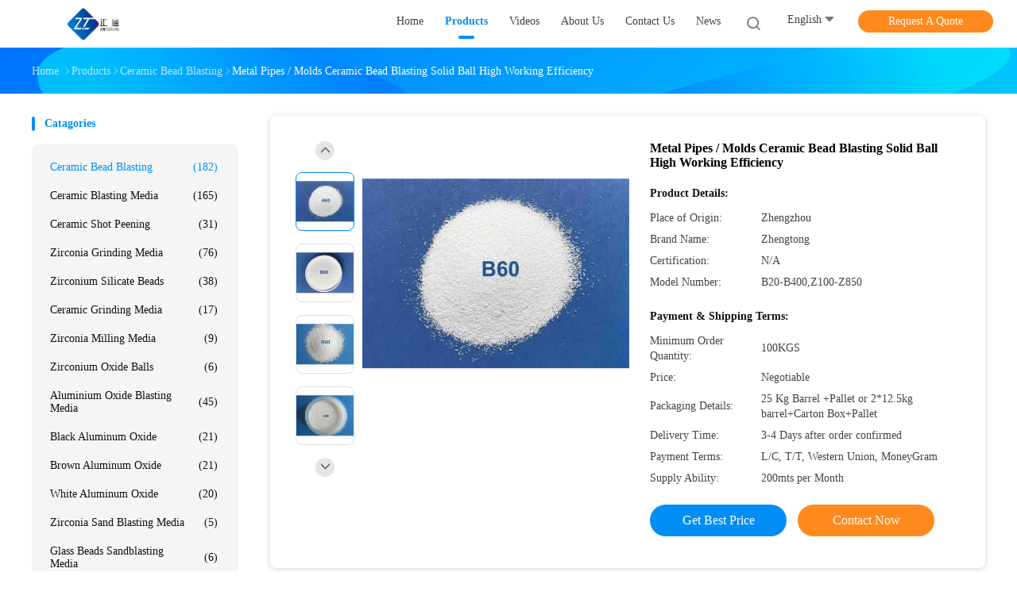

--- FILE ---
content_type: text/html
request_url: https://www.ceramicbeadblasting.com/sale-11965494-metal-pipes-molds-ceramic-bead-blasting-solid-ball-high-working-efficiency.html
body_size: 31892
content:

<!DOCTYPE html>
<html lang="en">
<head>
	<meta charset="utf-8">
	<meta http-equiv="X-UA-Compatible" content="IE=edge">
	<meta name="viewport" content="width=device-width, initial-scale=1.0, maximum-scale=1.0, user-scalable=no">
    <title>Metal Pipes / Molds Ceramic Bead Blasting Solid Ball High Working Efficiency</title>
    <meta name="keywords" content="low dust blasting media, ceramic cleaning media, Ceramic Bead Blasting" />
    <meta name="description" content="High quality Metal Pipes / Molds Ceramic Bead Blasting Solid Ball High Working Efficiency from China, China's leading product market low dust blasting media product, with strict quality control ceramic cleaning media factories, producing high quality ceramic cleaning media Products." />
    <link rel='preload'
					  href=/photo/ceramicbeadblasting/sitetpl/style/common.css?ver=1681871488 as='style'><link type='text/css' rel='stylesheet'
					  href=/photo/ceramicbeadblasting/sitetpl/style/common.css?ver=1681871488 media='all'><meta property="og:title" content="Metal Pipes / Molds Ceramic Bead Blasting Solid Ball High Working Efficiency" />
<meta property="og:description" content="High quality Metal Pipes / Molds Ceramic Bead Blasting Solid Ball High Working Efficiency from China, China's leading product market low dust blasting media product, with strict quality control ceramic cleaning media factories, producing high quality ceramic cleaning media Products." />
<meta property="og:type" content="product" />
<meta property="og:availability" content="instock" />
<meta property="og:site_name" content="Zhengzhou Zhengtong Abrasive Import&amp;Export Co.,Ltd" />
<meta property="og:url" content="https://www.ceramicbeadblasting.com/sale-11965494-metal-pipes-molds-ceramic-bead-blasting-solid-ball-high-working-efficiency.html" />
<meta property="og:image" content="https://www.ceramicbeadblasting.com/photo/ps24000270-metal_pipes_molds_ceramic_bead_blasting_solid_ball_high_working_efficiency.jpg" />
<link rel="canonical" href="https://www.ceramicbeadblasting.com/sale-11965494-metal-pipes-molds-ceramic-bead-blasting-solid-ball-high-working-efficiency.html" />
<link rel="alternate" href="https://m.ceramicbeadblasting.com/sale-11965494-metal-pipes-molds-ceramic-bead-blasting-solid-ball-high-working-efficiency.html" media="only screen and (max-width: 640px)" />
<link rel="stylesheet" type="text/css" href="/js/guidefirstcommon.css" />
<style type="text/css">
/*<![CDATA[*/
.consent__cookie {position: fixed;top: 0;left: 0;width: 100%;height: 0%;z-index: 100000;}.consent__cookie_bg {position: fixed;top: 0;left: 0;width: 100%;height: 100%;background: #000;opacity: .6;display: none }.consent__cookie_rel {position: fixed;bottom:0;left: 0;width: 100%;background: #fff;display: -webkit-box;display: -ms-flexbox;display: flex;flex-wrap: wrap;padding: 24px 80px;-webkit-box-sizing: border-box;box-sizing: border-box;-webkit-box-pack: justify;-ms-flex-pack: justify;justify-content: space-between;-webkit-transition: all ease-in-out .3s;transition: all ease-in-out .3s }.consent__close {position: absolute;top: 20px;right: 20px;cursor: pointer }.consent__close svg {fill: #777 }.consent__close:hover svg {fill: #000 }.consent__cookie_box {flex: 1;word-break: break-word;}.consent__warm {color: #777;font-size: 16px;margin-bottom: 12px;line-height: 19px }.consent__title {color: #333;font-size: 20px;font-weight: 600;margin-bottom: 12px;line-height: 23px }.consent__itxt {color: #333;font-size: 14px;margin-bottom: 12px;display: -webkit-box;display: -ms-flexbox;display: flex;-webkit-box-align: center;-ms-flex-align: center;align-items: center }.consent__itxt i {display: -webkit-inline-box;display: -ms-inline-flexbox;display: inline-flex;width: 28px;height: 28px;border-radius: 50%;background: #e0f9e9;margin-right: 8px;-webkit-box-align: center;-ms-flex-align: center;align-items: center;-webkit-box-pack: center;-ms-flex-pack: center;justify-content: center }.consent__itxt svg {fill: #3ca860 }.consent__txt {color: #a6a6a6;font-size: 14px;margin-bottom: 8px;line-height: 17px }.consent__btns {display: -webkit-box;display: -ms-flexbox;display: flex;-webkit-box-orient: vertical;-webkit-box-direction: normal;-ms-flex-direction: column;flex-direction: column;-webkit-box-pack: center;-ms-flex-pack: center;justify-content: center;flex-shrink: 0;}.consent__btn {width: 280px;height: 40px;line-height: 40px;text-align: center;background: #3ca860;color: #fff;border-radius: 4px;margin: 8px 0;-webkit-box-sizing: border-box;box-sizing: border-box;cursor: pointer;font-size:14px}.consent__btn:hover {background: #00823b }.consent__btn.empty {color: #3ca860;border: 1px solid #3ca860;background: #fff }.consent__btn.empty:hover {background: #3ca860;color: #fff }.open .consent__cookie_bg {display: block }.open .consent__cookie_rel {bottom: 0 }@media (max-width: 760px) {.consent__btns {width: 100%;align-items: center;}.consent__cookie_rel {padding: 20px 24px }}.consent__cookie.open {display: block;}.consent__cookie {display: none;}
/*]]>*/
</style>
<style type="text/css">
/*<![CDATA[*/
@media only screen and (max-width:640px){.contact_now_dialog .content-wrap .desc{background-image:url(/images/cta_images/bg_s.png) !important}}.contact_now_dialog .content-wrap .content-wrap_header .cta-close{background-image:url(/images/cta_images/sprite.png) !important}.contact_now_dialog .content-wrap .desc{background-image:url(/images/cta_images/bg_l.png) !important}.contact_now_dialog .content-wrap .cta-btn i{background-image:url(/images/cta_images/sprite.png) !important}.contact_now_dialog .content-wrap .head-tip img{content:url(/images/cta_images/cta_contact_now.png) !important}.cusim{background-image:url(/images/imicon/im.svg) !important}.cuswa{background-image:url(/images/imicon/wa.png) !important}.cusall{background-image:url(/images/imicon/allchat.svg) !important}
/*]]>*/
</style>
<script type="text/javascript" src="/js/guidefirstcommon.js"></script>
<script type="text/javascript">
/*<![CDATA[*/
window.isvideotpl = 0;window.detailurl = '';
var colorUrl = '';var isShowGuide = 2;var showGuideColor = 0;var im_appid = 10003;var im_msg="Good day, what product are you looking for?";

var cta_cid = 40861;var use_defaulProductInfo = 1;var cta_pid = 11965494;var test_company = 0;var webim_domain = '';var company_type = 26;var cta_equipment = 'pc'; var setcookie = 'setwebimCookie(53130,11965494,26)'; var whatsapplink = "https://wa.me/8615003865330?text=Hi%2C+I%27m+interested+in+Metal+Pipes+%2F+Molds+Ceramic+Bead+Blasting+Solid+Ball+High+Working+Efficiency."; function insertMeta(){var str = '<meta name="mobile-web-app-capable" content="yes" /><meta name="viewport" content="width=device-width, initial-scale=1.0" />';document.head.insertAdjacentHTML('beforeend',str);} var element = document.querySelector('a.footer_webim_a[href="/webim/webim_tab.html"]');if (element) {element.parentNode.removeChild(element);}

var colorUrl = '';
var aisearch = 0;
var selfUrl = '';
window.playerReportUrl='/vod/view_count/report';
var query_string = ["Products","Detail"];
var g_tp = '';
var customtplcolor = 99702;
var str_chat = 'chat';
				var str_call_now = 'call now';
var str_chat_now = 'chat now';
var str_contact1 = 'Get Best Price';var str_chat_lang='english';var str_contact2 = 'Get Price';var str_contact2 = 'Best Price';var str_contact = 'contact';
window.predomainsub = "";
/*]]>*/
</script>
</head>
<body>
<img src="/logo.gif" style="display:none" alt="logo"/>
<a style="display: none!important;" title="Zhengzhou Zhengtong Abrasive Import&Export Co.,Ltd" class="float-inquiry" href="/contactnow.html" onclick='setinquiryCookie("{\"showproduct\":1,\"pid\":\"11965494\",\"name\":\"Metal Pipes \\/ Molds Ceramic Bead Blasting Solid Ball High Working Efficiency\",\"source_url\":\"\\/sale-11965494-metal-pipes-molds-ceramic-bead-blasting-solid-ball-high-working-efficiency.html\",\"picurl\":\"\\/photo\\/pd24000270-metal_pipes_molds_ceramic_bead_blasting_solid_ball_high_working_efficiency.jpg\",\"propertyDetail\":[[\"Commodity\",\"Ceramic Bead Blasting\"],[\"Product Name\",\"Zirconia Sand\"],[\"Application\",\"Mold Cleaning,Surface Finish,Shot Peening\"],[\"True Gravity\",\"3.85g\\/cm3\"]],\"company_name\":null,\"picurl_c\":\"\\/photo\\/pc24000270-metal_pipes_molds_ceramic_bead_blasting_solid_ball_high_working_efficiency.jpg\",\"price\":\"Negotiable\",\"username\":\"Caroline\",\"viewTime\":\"Last Login : 4 hours 28 minutes ago\",\"subject\":\"How much for your Metal Pipes \\/ Molds Ceramic Bead Blasting Solid Ball High Working Efficiency\",\"countrycode\":\"\"}");'></a>
<!-- Event snippet for ceramicbeadblasting-40861-转化 conversion page
In your html page, add the snippet and call gtag_report_conversion when someone clicks on the chosen link or button. -->
<script>
function gtag_report_conversion(url) {
  var callback = function () {
    if (typeof(url) != 'undefined') {
      window.location = url;
    }
  };
  gtag('event', 'conversion', {
      'send_to': 'AW-16526632693/tE_pCJGCoqUZEPXNwcg9',
      'event_callback': callback
  });
  return false;
}
</script>
<script>
var originProductInfo = '';
var originProductInfo = {"showproduct":1,"pid":"11965494","name":"Metal Pipes \/ Molds Ceramic Bead Blasting Solid Ball High Working Efficiency","source_url":"\/sale-11965494-metal-pipes-molds-ceramic-bead-blasting-solid-ball-high-working-efficiency.html","picurl":"\/photo\/pd24000270-metal_pipes_molds_ceramic_bead_blasting_solid_ball_high_working_efficiency.jpg","propertyDetail":[["Commodity","Ceramic Bead Blasting"],["Product Name","Zirconia Sand"],["Application","Mold Cleaning,Surface Finish,Shot Peening"],["True Gravity","3.85g\/cm3"]],"company_name":null,"picurl_c":"\/photo\/pc24000270-metal_pipes_molds_ceramic_bead_blasting_solid_ball_high_working_efficiency.jpg","price":"Negotiable","username":"Caroline","viewTime":"Last Login : 5 hours 28 minutes ago","subject":"Can you supply Metal Pipes \/ Molds Ceramic Bead Blasting Solid Ball High Working Efficiency for us","countrycode":""};
var save_url = "/contactsave.html";
var update_url = "/updateinquiry.html";
var productInfo = {};
var defaulProductInfo = {};
var myDate = new Date();
var curDate = myDate.getFullYear()+'-'+(parseInt(myDate.getMonth())+1)+'-'+myDate.getDate();
var message = '';
var default_pop = 1;
var leaveMessageDialog = document.getElementsByClassName('leave-message-dialog')[0]; // 获取弹层
var _$$ = function (dom) {
    return document.querySelectorAll(dom);
};
resInfo = originProductInfo;
resInfo['name'] = resInfo['name'] || '';
defaulProductInfo.pid = resInfo['pid'];
defaulProductInfo.productName = resInfo['name'] ?? '';
defaulProductInfo.productInfo = resInfo['propertyDetail'];
defaulProductInfo.productImg = resInfo['picurl_c'];
defaulProductInfo.subject = resInfo['subject'] ?? '';
defaulProductInfo.productImgAlt = resInfo['name'] ?? '';
var inquirypopup_tmp = 1;
var message = 'Dear,'+'\r\n'+"I am interested in"+' '+trim(resInfo['name'])+", could you send me more details such as type, size, MOQ, material, etc."+'\r\n'+"Thanks!"+'\r\n'+"Waiting for your reply.";
var message_1 = 'Dear,'+'\r\n'+"I am interested in"+' '+trim(resInfo['name'])+", could you send me more details such as type, size, MOQ, material, etc."+'\r\n'+"Thanks!"+'\r\n'+"Waiting for your reply.";
var message_2 = 'Hello,'+'\r\n'+"I am looking for"+' '+trim(resInfo['name'])+", please send me the price, specification and picture."+'\r\n'+"Your swift response will be highly appreciated."+'\r\n'+"Feel free to contact me for more information."+'\r\n'+"Thanks a lot.";
var message_3 = 'Hello,'+'\r\n'+trim(resInfo['name'])+' '+"meets my expectations."+'\r\n'+"Please give me the best price and some other product information."+'\r\n'+"Feel free to contact me via my mail."+'\r\n'+"Thanks a lot.";

var message_4 = 'Dear,'+'\r\n'+"What is the FOB price on your"+' '+trim(resInfo['name'])+'?'+'\r\n'+"Which is the nearest port name?"+'\r\n'+"Please reply me as soon as possible, it would be better to share further information."+'\r\n'+"Regards!";
var message_5 = 'Hi there,'+'\r\n'+"I am very interested in your"+' '+trim(resInfo['name'])+'.'+'\r\n'+"Please send me your product details."+'\r\n'+"Looking forward to your quick reply."+'\r\n'+"Feel free to contact me by mail."+'\r\n'+"Regards!";

var message_6 = 'Dear,'+'\r\n'+"Please provide us with information about your"+' '+trim(resInfo['name'])+", such as type, size, material, and of course the best price."+'\r\n'+"Looking forward to your quick reply."+'\r\n'+"Thank you!";
var message_7 = 'Dear,'+'\r\n'+"Can you supply"+' '+trim(resInfo['name'])+" for us?"+'\r\n'+"First we want a price list and some product details."+'\r\n'+"I hope to get reply asap and look forward to cooperation."+'\r\n'+"Thank you very much.";
var message_8 = 'hi,'+'\r\n'+"I am looking for"+' '+trim(resInfo['name'])+", please give me some more detailed product information."+'\r\n'+"I look forward to your reply."+'\r\n'+"Thank you!";
var message_9 = 'Hello,'+'\r\n'+"Your"+' '+trim(resInfo['name'])+" meets my requirements very well."+'\r\n'+"Please send me the price, specification, and similar model will be OK."+'\r\n'+"Feel free to chat with me."+'\r\n'+"Thanks!";
var message_10 = 'Dear,'+'\r\n'+"I want to know more about the details and quotation of"+' '+trim(resInfo['name'])+'.'+'\r\n'+"Feel free to contact me."+'\r\n'+"Regards!";

var r = getRandom(1,10);

defaulProductInfo.message = eval("message_"+r);
    defaulProductInfo.message = eval("message_"+r);
        var mytAjax = {

    post: function(url, data, fn) {
        var xhr = new XMLHttpRequest();
        xhr.open("POST", url, true);
        xhr.setRequestHeader("Content-Type", "application/x-www-form-urlencoded;charset=UTF-8");
        xhr.setRequestHeader("X-Requested-With", "XMLHttpRequest");
        xhr.setRequestHeader('Content-Type','text/plain;charset=UTF-8');
        xhr.onreadystatechange = function() {
            if(xhr.readyState == 4 && (xhr.status == 200 || xhr.status == 304)) {
                fn.call(this, xhr.responseText);
            }
        };
        xhr.send(data);
    },

    postform: function(url, data, fn) {
        var xhr = new XMLHttpRequest();
        xhr.open("POST", url, true);
        xhr.setRequestHeader("X-Requested-With", "XMLHttpRequest");
        xhr.onreadystatechange = function() {
            if(xhr.readyState == 4 && (xhr.status == 200 || xhr.status == 304)) {
                fn.call(this, xhr.responseText);
            }
        };
        xhr.send(data);
    }
};
/*window.onload = function(){
    leaveMessageDialog = document.getElementsByClassName('leave-message-dialog')[0];
    if (window.localStorage.recordDialogStatus=='undefined' || (window.localStorage.recordDialogStatus!='undefined' && window.localStorage.recordDialogStatus != curDate)) {
        setTimeout(function(){
            if(parseInt(inquirypopup_tmp%10) == 1){
                creatDialog(defaulProductInfo, 1);
            }
        }, 6000);
    }
};*/
function trim(str)
{
    str = str.replace(/(^\s*)/g,"");
    return str.replace(/(\s*$)/g,"");
};
function getRandom(m,n){
    var num = Math.floor(Math.random()*(m - n) + n);
    return num;
};
function strBtn(param) {

    var starattextarea = document.getElementById("textareamessage").value.length;
    var email = document.getElementById("startEmail").value;

    var default_tip = document.querySelectorAll(".watermark_container").length;
    if (20 < starattextarea && starattextarea < 3000) {
        if(default_tip>0){
            document.getElementById("textareamessage1").parentNode.parentNode.nextElementSibling.style.display = "none";
        }else{
            document.getElementById("textareamessage1").parentNode.nextElementSibling.style.display = "none";
        }

    } else {
        if(default_tip>0){
            document.getElementById("textareamessage1").parentNode.parentNode.nextElementSibling.style.display = "block";
        }else{
            document.getElementById("textareamessage1").parentNode.nextElementSibling.style.display = "block";
        }

        return;
    }

    // var re = /^([a-zA-Z0-9_-])+@([a-zA-Z0-9_-])+\.([a-zA-Z0-9_-])+/i;/*邮箱不区分大小写*/
    var re = /^[a-zA-Z0-9][\w-]*(\.?[\w-]+)*@[a-zA-Z0-9-]+(\.[a-zA-Z0-9]+)+$/i;
    if (!re.test(email)) {
        document.getElementById("startEmail").nextElementSibling.style.display = "block";
        return;
    } else {
        document.getElementById("startEmail").nextElementSibling.style.display = "none";
    }

    var subject = document.getElementById("pop_subject").value;
    var pid = document.getElementById("pop_pid").value;
    var message = document.getElementById("textareamessage").value;
    var sender_email = document.getElementById("startEmail").value;
    var tel = '';
    if (document.getElementById("tel0") != undefined && document.getElementById("tel0") != '')
        tel = document.getElementById("tel0").value;
    var form_serialize = '&tel='+tel;

    form_serialize = form_serialize.replace(/\+/g, "%2B");
    mytAjax.post(save_url,"pid="+pid+"&subject="+subject+"&email="+sender_email+"&message="+(message)+form_serialize,function(res){
        var mes = JSON.parse(res);
        if(mes.status == 200){
            var iid = mes.iid;
            document.getElementById("pop_iid").value = iid;
            document.getElementById("pop_uuid").value = mes.uuid;

            if(typeof gtag_report_conversion === "function"){
                gtag_report_conversion();//执行统计js代码
            }
            if(typeof fbq === "function"){
                fbq('track','Purchase');//执行统计js代码
            }
        }
    });
    for (var index = 0; index < document.querySelectorAll(".dialog-content-pql").length; index++) {
        document.querySelectorAll(".dialog-content-pql")[index].style.display = "none";
    };
    $('#idphonepql').val(tel);
    document.getElementById("dialog-content-pql-id").style.display = "block";
    ;
};
function twoBtnOk(param) {

    var selectgender = document.getElementById("Mr").innerHTML;
    var iid = document.getElementById("pop_iid").value;
    var sendername = document.getElementById("idnamepql").value;
    var senderphone = document.getElementById("idphonepql").value;
    var sendercname = document.getElementById("idcompanypql").value;
    var uuid = document.getElementById("pop_uuid").value;
    var gender = 2;
    if(selectgender == 'Mr.') gender = 0;
    if(selectgender == 'Mrs.') gender = 1;
    var pid = document.getElementById("pop_pid").value;
    var form_serialize = '';

        form_serialize = form_serialize.replace(/\+/g, "%2B");

    mytAjax.post(update_url,"iid="+iid+"&gender="+gender+"&uuid="+uuid+"&name="+(sendername)+"&tel="+(senderphone)+"&company="+(sendercname)+form_serialize,function(res){});

    for (var index = 0; index < document.querySelectorAll(".dialog-content-pql").length; index++) {
        document.querySelectorAll(".dialog-content-pql")[index].style.display = "none";
    };
    document.getElementById("dialog-content-pql-ok").style.display = "block";

};
function toCheckMust(name) {
    $('#'+name+'error').hide();
}
function handClidk(param) {
    var starattextarea = document.getElementById("textareamessage1").value.length;
    var email = document.getElementById("startEmail1").value;
    var default_tip = document.querySelectorAll(".watermark_container").length;
    if (20 < starattextarea && starattextarea < 3000) {
        if(default_tip>0){
            document.getElementById("textareamessage1").parentNode.parentNode.nextElementSibling.style.display = "none";
        }else{
            document.getElementById("textareamessage1").parentNode.nextElementSibling.style.display = "none";
        }

    } else {
        if(default_tip>0){
            document.getElementById("textareamessage1").parentNode.parentNode.nextElementSibling.style.display = "block";
        }else{
            document.getElementById("textareamessage1").parentNode.nextElementSibling.style.display = "block";
        }

        return;
    }

    // var re = /^([a-zA-Z0-9_-])+@([a-zA-Z0-9_-])+\.([a-zA-Z0-9_-])+/i;
    var re = /^[a-zA-Z0-9][\w-]*(\.?[\w-]+)*@[a-zA-Z0-9-]+(\.[a-zA-Z0-9]+)+$/i;
    if (!re.test(email)) {
        document.getElementById("startEmail1").nextElementSibling.style.display = "block";
        return;
    } else {
        document.getElementById("startEmail1").nextElementSibling.style.display = "none";
    }

    var subject = document.getElementById("pop_subject").value;
    var pid = document.getElementById("pop_pid").value;
    var message = document.getElementById("textareamessage1").value;
    var sender_email = document.getElementById("startEmail1").value;
    var form_serialize = tel = '';
    if (document.getElementById("tel1") != undefined && document.getElementById("tel1") != '')
        tel = document.getElementById("tel1").value;
        mytAjax.post(save_url,"email="+sender_email+"&tel="+tel+"&pid="+pid+"&message="+message+"&subject="+subject+form_serialize,function(res){

        var mes = JSON.parse(res);
        if(mes.status == 200){
            var iid = mes.iid;
            document.getElementById("pop_iid").value = iid;
            document.getElementById("pop_uuid").value = mes.uuid;
            if(typeof gtag_report_conversion === "function"){
                gtag_report_conversion();//执行统计js代码
            }
        }

    });
    for (var index = 0; index < document.querySelectorAll(".dialog-content-pql").length; index++) {
        document.querySelectorAll(".dialog-content-pql")[index].style.display = "none";
    };
    $('#idphonepql').val(tel);
    document.getElementById("dialog-content-pql-id").style.display = "block";

};
window.addEventListener('load', function () {
    $('.checkbox-wrap label').each(function(){
        if($(this).find('input').prop('checked')){
            $(this).addClass('on')
        }else {
            $(this).removeClass('on')
        }
    })
    $(document).on('click', '.checkbox-wrap label' , function(ev){
        if (ev.target.tagName.toUpperCase() != 'INPUT') {
            $(this).toggleClass('on')
        }
    })
})

function hand_video(pdata) {
    data = JSON.parse(pdata);
    productInfo.productName = data.productName;
    productInfo.productInfo = data.productInfo;
    productInfo.productImg = data.productImg;
    productInfo.subject = data.subject;

    var message = 'Dear,'+'\r\n'+"I am interested in"+' '+trim(data.productName)+", could you send me more details such as type, size, quantity, material, etc."+'\r\n'+"Thanks!"+'\r\n'+"Waiting for your reply.";

    var message = 'Dear,'+'\r\n'+"I am interested in"+' '+trim(data.productName)+", could you send me more details such as type, size, MOQ, material, etc."+'\r\n'+"Thanks!"+'\r\n'+"Waiting for your reply.";
    var message_1 = 'Dear,'+'\r\n'+"I am interested in"+' '+trim(data.productName)+", could you send me more details such as type, size, MOQ, material, etc."+'\r\n'+"Thanks!"+'\r\n'+"Waiting for your reply.";
    var message_2 = 'Hello,'+'\r\n'+"I am looking for"+' '+trim(data.productName)+", please send me the price, specification and picture."+'\r\n'+"Your swift response will be highly appreciated."+'\r\n'+"Feel free to contact me for more information."+'\r\n'+"Thanks a lot.";
    var message_3 = 'Hello,'+'\r\n'+trim(data.productName)+' '+"meets my expectations."+'\r\n'+"Please give me the best price and some other product information."+'\r\n'+"Feel free to contact me via my mail."+'\r\n'+"Thanks a lot.";

    var message_4 = 'Dear,'+'\r\n'+"What is the FOB price on your"+' '+trim(data.productName)+'?'+'\r\n'+"Which is the nearest port name?"+'\r\n'+"Please reply me as soon as possible, it would be better to share further information."+'\r\n'+"Regards!";
    var message_5 = 'Hi there,'+'\r\n'+"I am very interested in your"+' '+trim(data.productName)+'.'+'\r\n'+"Please send me your product details."+'\r\n'+"Looking forward to your quick reply."+'\r\n'+"Feel free to contact me by mail."+'\r\n'+"Regards!";

    var message_6 = 'Dear,'+'\r\n'+"Please provide us with information about your"+' '+trim(data.productName)+", such as type, size, material, and of course the best price."+'\r\n'+"Looking forward to your quick reply."+'\r\n'+"Thank you!";
    var message_7 = 'Dear,'+'\r\n'+"Can you supply"+' '+trim(data.productName)+" for us?"+'\r\n'+"First we want a price list and some product details."+'\r\n'+"I hope to get reply asap and look forward to cooperation."+'\r\n'+"Thank you very much.";
    var message_8 = 'hi,'+'\r\n'+"I am looking for"+' '+trim(data.productName)+", please give me some more detailed product information."+'\r\n'+"I look forward to your reply."+'\r\n'+"Thank you!";
    var message_9 = 'Hello,'+'\r\n'+"Your"+' '+trim(data.productName)+" meets my requirements very well."+'\r\n'+"Please send me the price, specification, and similar model will be OK."+'\r\n'+"Feel free to chat with me."+'\r\n'+"Thanks!";
    var message_10 = 'Dear,'+'\r\n'+"I want to know more about the details and quotation of"+' '+trim(data.productName)+'.'+'\r\n'+"Feel free to contact me."+'\r\n'+"Regards!";

    var r = getRandom(1,10);

    productInfo.message = eval("message_"+r);
            if(parseInt(inquirypopup_tmp/10) == 1){
        productInfo.message = "";
    }
    productInfo.pid = data.pid;
    creatDialog(productInfo, 2);
};

function handDialog(pdata) {
    data = JSON.parse(pdata);
    productInfo.productName = data.productName;
    productInfo.productInfo = data.productInfo;
    productInfo.productImg = data.productImg;
    productInfo.subject = data.subject;

    var message = 'Dear,'+'\r\n'+"I am interested in"+' '+trim(data.productName)+", could you send me more details such as type, size, quantity, material, etc."+'\r\n'+"Thanks!"+'\r\n'+"Waiting for your reply.";

    var message = 'Dear,'+'\r\n'+"I am interested in"+' '+trim(data.productName)+", could you send me more details such as type, size, MOQ, material, etc."+'\r\n'+"Thanks!"+'\r\n'+"Waiting for your reply.";
    var message_1 = 'Dear,'+'\r\n'+"I am interested in"+' '+trim(data.productName)+", could you send me more details such as type, size, MOQ, material, etc."+'\r\n'+"Thanks!"+'\r\n'+"Waiting for your reply.";
    var message_2 = 'Hello,'+'\r\n'+"I am looking for"+' '+trim(data.productName)+", please send me the price, specification and picture."+'\r\n'+"Your swift response will be highly appreciated."+'\r\n'+"Feel free to contact me for more information."+'\r\n'+"Thanks a lot.";
    var message_3 = 'Hello,'+'\r\n'+trim(data.productName)+' '+"meets my expectations."+'\r\n'+"Please give me the best price and some other product information."+'\r\n'+"Feel free to contact me via my mail."+'\r\n'+"Thanks a lot.";

    var message_4 = 'Dear,'+'\r\n'+"What is the FOB price on your"+' '+trim(data.productName)+'?'+'\r\n'+"Which is the nearest port name?"+'\r\n'+"Please reply me as soon as possible, it would be better to share further information."+'\r\n'+"Regards!";
    var message_5 = 'Hi there,'+'\r\n'+"I am very interested in your"+' '+trim(data.productName)+'.'+'\r\n'+"Please send me your product details."+'\r\n'+"Looking forward to your quick reply."+'\r\n'+"Feel free to contact me by mail."+'\r\n'+"Regards!";

    var message_6 = 'Dear,'+'\r\n'+"Please provide us with information about your"+' '+trim(data.productName)+", such as type, size, material, and of course the best price."+'\r\n'+"Looking forward to your quick reply."+'\r\n'+"Thank you!";
    var message_7 = 'Dear,'+'\r\n'+"Can you supply"+' '+trim(data.productName)+" for us?"+'\r\n'+"First we want a price list and some product details."+'\r\n'+"I hope to get reply asap and look forward to cooperation."+'\r\n'+"Thank you very much.";
    var message_8 = 'hi,'+'\r\n'+"I am looking for"+' '+trim(data.productName)+", please give me some more detailed product information."+'\r\n'+"I look forward to your reply."+'\r\n'+"Thank you!";
    var message_9 = 'Hello,'+'\r\n'+"Your"+' '+trim(data.productName)+" meets my requirements very well."+'\r\n'+"Please send me the price, specification, and similar model will be OK."+'\r\n'+"Feel free to chat with me."+'\r\n'+"Thanks!";
    var message_10 = 'Dear,'+'\r\n'+"I want to know more about the details and quotation of"+' '+trim(data.productName)+'.'+'\r\n'+"Feel free to contact me."+'\r\n'+"Regards!";

    var r = getRandom(1,10);
    productInfo.message = eval("message_"+r);
            if(parseInt(inquirypopup_tmp/10) == 1){
        productInfo.message = "";
    }
    productInfo.pid = data.pid;
    creatDialog(productInfo, 2);
};

function closepql(param) {

    leaveMessageDialog.style.display = 'none';
};

function closepql2(param) {

    for (var index = 0; index < document.querySelectorAll(".dialog-content-pql").length; index++) {
        document.querySelectorAll(".dialog-content-pql")[index].style.display = "none";
    };
    document.getElementById("dialog-content-pql-ok").style.display = "block";
};

function decodeHtmlEntities(str) {
    var tempElement = document.createElement('div');
    tempElement.innerHTML = str;
    return tempElement.textContent || tempElement.innerText || '';
}

function initProduct(productInfo,type){

    productInfo.productName = decodeHtmlEntities(productInfo.productName);
    productInfo.message = decodeHtmlEntities(productInfo.message);

    leaveMessageDialog = document.getElementsByClassName('leave-message-dialog')[0];
    leaveMessageDialog.style.display = "block";
    if(type == 3){
        var popinquiryemail = document.getElementById("popinquiryemail").value;
        _$$("#startEmail1")[0].value = popinquiryemail;
    }else{
        _$$("#startEmail1")[0].value = "";
    }
    _$$("#startEmail")[0].value = "";
    _$$("#idnamepql")[0].value = "";
    _$$("#idphonepql")[0].value = "";
    _$$("#idcompanypql")[0].value = "";

    _$$("#pop_pid")[0].value = productInfo.pid;
    _$$("#pop_subject")[0].value = productInfo.subject;
    
    if(parseInt(inquirypopup_tmp/10) == 1){
        productInfo.message = "";
    }

    _$$("#textareamessage1")[0].value = productInfo.message;
    _$$("#textareamessage")[0].value = productInfo.message;

    _$$("#dialog-content-pql-id .titlep")[0].innerHTML = productInfo.productName;
    _$$("#dialog-content-pql-id img")[0].setAttribute("src", productInfo.productImg);
    _$$("#dialog-content-pql-id img")[0].setAttribute("alt", productInfo.productImgAlt);

    _$$("#dialog-content-pql-id-hand img")[0].setAttribute("src", productInfo.productImg);
    _$$("#dialog-content-pql-id-hand img")[0].setAttribute("alt", productInfo.productImgAlt);
    _$$("#dialog-content-pql-id-hand .titlep")[0].innerHTML = productInfo.productName;

    if (productInfo.productInfo.length > 0) {
        var ul2, ul;
        ul = document.createElement("ul");
        for (var index = 0; index < productInfo.productInfo.length; index++) {
            var el = productInfo.productInfo[index];
            var li = document.createElement("li");
            var span1 = document.createElement("span");
            span1.innerHTML = el[0] + ":";
            var span2 = document.createElement("span");
            span2.innerHTML = el[1];
            li.appendChild(span1);
            li.appendChild(span2);
            ul.appendChild(li);

        }
        ul2 = ul.cloneNode(true);
        if (type === 1) {
            _$$("#dialog-content-pql-id .left")[0].replaceChild(ul, _$$("#dialog-content-pql-id .left ul")[0]);
        } else {
            _$$("#dialog-content-pql-id-hand .left")[0].replaceChild(ul2, _$$("#dialog-content-pql-id-hand .left ul")[0]);
            _$$("#dialog-content-pql-id .left")[0].replaceChild(ul, _$$("#dialog-content-pql-id .left ul")[0]);
        }
    };
    for (var index = 0; index < _$$("#dialog-content-pql-id .right ul li").length; index++) {
        _$$("#dialog-content-pql-id .right ul li")[index].addEventListener("click", function (params) {
            _$$("#dialog-content-pql-id .right #Mr")[0].innerHTML = this.innerHTML
        }, false)

    };

};
function closeInquiryCreateDialog() {
    document.getElementById("xuanpan_dialog_box_pql").style.display = "none";
};
function showInquiryCreateDialog() {
    document.getElementById("xuanpan_dialog_box_pql").style.display = "block";
};
function submitPopInquiry(){
    var message = document.getElementById("inquiry_message").value;
    var email = document.getElementById("inquiry_email").value;
    var subject = defaulProductInfo.subject;
    var pid = defaulProductInfo.pid;
    if (email === undefined) {
        showInquiryCreateDialog();
        document.getElementById("inquiry_email").style.border = "1px solid red";
        return false;
    };
    if (message === undefined) {
        showInquiryCreateDialog();
        document.getElementById("inquiry_message").style.border = "1px solid red";
        return false;
    };
    if (email.search(/^\w+((-\w+)|(\.\w+))*\@[A-Za-z0-9]+((\.|-)[A-Za-z0-9]+)*\.[A-Za-z0-9]+$/) == -1) {
        document.getElementById("inquiry_email").style.border= "1px solid red";
        showInquiryCreateDialog();
        return false;
    } else {
        document.getElementById("inquiry_email").style.border= "";
    };
    if (message.length < 20 || message.length >3000) {
        showInquiryCreateDialog();
        document.getElementById("inquiry_message").style.border = "1px solid red";
        return false;
    } else {
        document.getElementById("inquiry_message").style.border = "";
    };
    var tel = '';
    if (document.getElementById("tel") != undefined && document.getElementById("tel") != '')
        tel = document.getElementById("tel").value;

    mytAjax.post(save_url,"pid="+pid+"&subject="+subject+"&email="+email+"&message="+(message)+'&tel='+tel,function(res){
        var mes = JSON.parse(res);
        if(mes.status == 200){
            var iid = mes.iid;
            document.getElementById("pop_iid").value = iid;
            document.getElementById("pop_uuid").value = mes.uuid;

        }
    });
    initProduct(defaulProductInfo);
    for (var index = 0; index < document.querySelectorAll(".dialog-content-pql").length; index++) {
        document.querySelectorAll(".dialog-content-pql")[index].style.display = "none";
    };
    $('#idphonepql').val(tel);
    document.getElementById("dialog-content-pql-id").style.display = "block";

};

//带附件上传
function submitPopInquiryfile(email_id,message_id,check_sort,name_id,phone_id,company_id,attachments){

    if(typeof(check_sort) == 'undefined'){
        check_sort = 0;
    }
    var message = document.getElementById(message_id).value;
    var email = document.getElementById(email_id).value;
    var attachments = document.getElementById(attachments).value;
    if(typeof(name_id) !== 'undefined' && name_id != ""){
        var name  = document.getElementById(name_id).value;
    }
    if(typeof(phone_id) !== 'undefined' && phone_id != ""){
        var phone = document.getElementById(phone_id).value;
    }
    if(typeof(company_id) !== 'undefined' && company_id != ""){
        var company = document.getElementById(company_id).value;
    }
    var subject = defaulProductInfo.subject;
    var pid = defaulProductInfo.pid;

    if(check_sort == 0){
        if (email === undefined) {
            showInquiryCreateDialog();
            document.getElementById(email_id).style.border = "1px solid red";
            return false;
        };
        if (message === undefined) {
            showInquiryCreateDialog();
            document.getElementById(message_id).style.border = "1px solid red";
            return false;
        };

        if (email.search(/^\w+((-\w+)|(\.\w+))*\@[A-Za-z0-9]+((\.|-)[A-Za-z0-9]+)*\.[A-Za-z0-9]+$/) == -1) {
            document.getElementById(email_id).style.border= "1px solid red";
            showInquiryCreateDialog();
            return false;
        } else {
            document.getElementById(email_id).style.border= "";
        };
        if (message.length < 20 || message.length >3000) {
            showInquiryCreateDialog();
            document.getElementById(message_id).style.border = "1px solid red";
            return false;
        } else {
            document.getElementById(message_id).style.border = "";
        };
    }else{

        if (message === undefined) {
            showInquiryCreateDialog();
            document.getElementById(message_id).style.border = "1px solid red";
            return false;
        };

        if (email === undefined) {
            showInquiryCreateDialog();
            document.getElementById(email_id).style.border = "1px solid red";
            return false;
        };

        if (message.length < 20 || message.length >3000) {
            showInquiryCreateDialog();
            document.getElementById(message_id).style.border = "1px solid red";
            return false;
        } else {
            document.getElementById(message_id).style.border = "";
        };

        if (email.search(/^\w+((-\w+)|(\.\w+))*\@[A-Za-z0-9]+((\.|-)[A-Za-z0-9]+)*\.[A-Za-z0-9]+$/) == -1) {
            document.getElementById(email_id).style.border= "1px solid red";
            showInquiryCreateDialog();
            return false;
        } else {
            document.getElementById(email_id).style.border= "";
        };

    };

    mytAjax.post(save_url,"pid="+pid+"&subject="+subject+"&email="+email+"&message="+message+"&company="+company+"&attachments="+attachments,function(res){
        var mes = JSON.parse(res);
        if(mes.status == 200){
            var iid = mes.iid;
            document.getElementById("pop_iid").value = iid;
            document.getElementById("pop_uuid").value = mes.uuid;

            if(typeof gtag_report_conversion === "function"){
                gtag_report_conversion();//执行统计js代码
            }
            if(typeof fbq === "function"){
                fbq('track','Purchase');//执行统计js代码
            }
        }
    });
    initProduct(defaulProductInfo);

    if(name !== undefined && name != ""){
        _$$("#idnamepql")[0].value = name;
    }

    if(phone !== undefined && phone != ""){
        _$$("#idphonepql")[0].value = phone;
    }

    if(company !== undefined && company != ""){
        _$$("#idcompanypql")[0].value = company;
    }

    for (var index = 0; index < document.querySelectorAll(".dialog-content-pql").length; index++) {
        document.querySelectorAll(".dialog-content-pql")[index].style.display = "none";
    };
    document.getElementById("dialog-content-pql-id").style.display = "block";

};
function submitPopInquiryByParam(email_id,message_id,check_sort,name_id,phone_id,company_id){

    if(typeof(check_sort) == 'undefined'){
        check_sort = 0;
    }

    var senderphone = '';
    var message = document.getElementById(message_id).value;
    var email = document.getElementById(email_id).value;
    if(typeof(name_id) !== 'undefined' && name_id != ""){
        var name  = document.getElementById(name_id).value;
    }
    if(typeof(phone_id) !== 'undefined' && phone_id != ""){
        var phone = document.getElementById(phone_id).value;
        senderphone = phone;
    }
    if(typeof(company_id) !== 'undefined' && company_id != ""){
        var company = document.getElementById(company_id).value;
    }
    var subject = defaulProductInfo.subject;
    var pid = defaulProductInfo.pid;

    if(check_sort == 0){
        if (email === undefined) {
            showInquiryCreateDialog();
            document.getElementById(email_id).style.border = "1px solid red";
            return false;
        };
        if (message === undefined) {
            showInquiryCreateDialog();
            document.getElementById(message_id).style.border = "1px solid red";
            return false;
        };

        if (email.search(/^\w+((-\w+)|(\.\w+))*\@[A-Za-z0-9]+((\.|-)[A-Za-z0-9]+)*\.[A-Za-z0-9]+$/) == -1) {
            document.getElementById(email_id).style.border= "1px solid red";
            showInquiryCreateDialog();
            return false;
        } else {
            document.getElementById(email_id).style.border= "";
        };
        if (message.length < 20 || message.length >3000) {
            showInquiryCreateDialog();
            document.getElementById(message_id).style.border = "1px solid red";
            return false;
        } else {
            document.getElementById(message_id).style.border = "";
        };
    }else{

        if (message === undefined) {
            showInquiryCreateDialog();
            document.getElementById(message_id).style.border = "1px solid red";
            return false;
        };

        if (email === undefined) {
            showInquiryCreateDialog();
            document.getElementById(email_id).style.border = "1px solid red";
            return false;
        };

        if (message.length < 20 || message.length >3000) {
            showInquiryCreateDialog();
            document.getElementById(message_id).style.border = "1px solid red";
            return false;
        } else {
            document.getElementById(message_id).style.border = "";
        };

        if (email.search(/^\w+((-\w+)|(\.\w+))*\@[A-Za-z0-9]+((\.|-)[A-Za-z0-9]+)*\.[A-Za-z0-9]+$/) == -1) {
            document.getElementById(email_id).style.border= "1px solid red";
            showInquiryCreateDialog();
            return false;
        } else {
            document.getElementById(email_id).style.border= "";
        };

    };

    var productsku = "";
    if($("#product_sku").length > 0){
        productsku = $("#product_sku").html();
    }

    mytAjax.post(save_url,"tel="+senderphone+"&pid="+pid+"&subject="+subject+"&email="+email+"&message="+message+"&messagesku="+encodeURI(productsku),function(res){
        var mes = JSON.parse(res);
        if(mes.status == 200){
            var iid = mes.iid;
            document.getElementById("pop_iid").value = iid;
            document.getElementById("pop_uuid").value = mes.uuid;

            if(typeof gtag_report_conversion === "function"){
                gtag_report_conversion();//执行统计js代码
            }
            if(typeof fbq === "function"){
                fbq('track','Purchase');//执行统计js代码
            }
        }
    });
    initProduct(defaulProductInfo);

    if(name !== undefined && name != ""){
        _$$("#idnamepql")[0].value = name;
    }

    if(phone !== undefined && phone != ""){
        _$$("#idphonepql")[0].value = phone;
    }

    if(company !== undefined && company != ""){
        _$$("#idcompanypql")[0].value = company;
    }

    for (var index = 0; index < document.querySelectorAll(".dialog-content-pql").length; index++) {
        document.querySelectorAll(".dialog-content-pql")[index].style.display = "none";

    };
    document.getElementById("dialog-content-pql-id").style.display = "block";

};

function creat_videoDialog(productInfo, type) {

    if(type == 1){
        if(default_pop != 1){
            return false;
        }
        window.localStorage.recordDialogStatus = curDate;
    }else{
        default_pop = 0;
    }
    initProduct(productInfo, type);
    if (type === 1) {
        // 自动弹出
        for (var index = 0; index < document.querySelectorAll(".dialog-content-pql").length; index++) {

            document.querySelectorAll(".dialog-content-pql")[index].style.display = "none";
        };
        document.getElementById("dialog-content-pql").style.display = "block";
    } else {
        // 手动弹出
        for (var index = 0; index < document.querySelectorAll(".dialog-content-pql").length; index++) {
            document.querySelectorAll(".dialog-content-pql")[index].style.display = "none";
        };
        document.getElementById("dialog-content-pql-id-hand").style.display = "block";
    }
}

function creatDialog(productInfo, type) {

    if(type == 1){
        if(default_pop != 1){
            return false;
        }
        window.localStorage.recordDialogStatus = curDate;
    }else{
        default_pop = 0;
    }
    initProduct(productInfo, type);
    if (type === 1) {
        // 自动弹出
        for (var index = 0; index < document.querySelectorAll(".dialog-content-pql").length; index++) {

            document.querySelectorAll(".dialog-content-pql")[index].style.display = "none";
        };
        document.getElementById("dialog-content-pql").style.display = "block";
    } else {
        // 手动弹出
        for (var index = 0; index < document.querySelectorAll(".dialog-content-pql").length; index++) {
            document.querySelectorAll(".dialog-content-pql")[index].style.display = "none";
        };
        document.getElementById("dialog-content-pql-id-hand").style.display = "block";
    }
}

//带邮箱信息打开询盘框 emailtype=1表示带入邮箱
function openDialog(emailtype){
    var type = 2;//不带入邮箱，手动弹出
    if(emailtype == 1){
        var popinquiryemail = document.getElementById("popinquiryemail").value;
        // var re = /^([a-zA-Z0-9_-])+@([a-zA-Z0-9_-])+\.([a-zA-Z0-9_-])+/i;
        var re = /^[a-zA-Z0-9][\w-]*(\.?[\w-]+)*@[a-zA-Z0-9-]+(\.[a-zA-Z0-9]+)+$/i;
        if (!re.test(popinquiryemail)) {
            //前端提示样式;
            showInquiryCreateDialog();
            document.getElementById("popinquiryemail").style.border = "1px solid red";
            return false;
        } else {
            //前端提示样式;
        }
        var type = 3;
    }
    creatDialog(defaulProductInfo,type);
}

//上传附件
function inquiryUploadFile(){
    var fileObj = document.querySelector("#fileId").files[0];
    //构建表单数据
    var formData = new FormData();
    var filesize = fileObj.size;
    if(filesize > 10485760 || filesize == 0) {
        document.getElementById("filetips").style.display = "block";
        return false;
    }else {
        document.getElementById("filetips").style.display = "none";
    }
    formData.append('popinquiryfile', fileObj);
    document.getElementById("quotefileform").reset();
    var save_url = "/inquiryuploadfile.html";
    mytAjax.postform(save_url,formData,function(res){
        var mes = JSON.parse(res);
        if(mes.status == 200){
            document.getElementById("uploader-file-info").innerHTML = document.getElementById("uploader-file-info").innerHTML + "<span class=op>"+mes.attfile.name+"<a class=delatt id=att"+mes.attfile.id+" onclick=delatt("+mes.attfile.id+");>Delete</a></span>";
            var nowattachs = document.getElementById("attachments").value;
            if( nowattachs !== ""){
                var attachs = JSON.parse(nowattachs);
                attachs[mes.attfile.id] = mes.attfile;
            }else{
                var attachs = {};
                attachs[mes.attfile.id] = mes.attfile;
            }
            document.getElementById("attachments").value = JSON.stringify(attachs);
        }
    });
}
//附件删除
function delatt(attid)
{
    var nowattachs = document.getElementById("attachments").value;
    if( nowattachs !== ""){
        var attachs = JSON.parse(nowattachs);
        if(attachs[attid] == ""){
            return false;
        }
        var formData = new FormData();
        var delfile = attachs[attid]['filename'];
        var save_url = "/inquirydelfile.html";
        if(delfile != "") {
            formData.append('delfile', delfile);
            mytAjax.postform(save_url, formData, function (res) {
                if(res !== "") {
                    var mes = JSON.parse(res);
                    if (mes.status == 200) {
                        delete attachs[attid];
                        document.getElementById("attachments").value = JSON.stringify(attachs);
                        var s = document.getElementById("att"+attid);
                        s.parentNode.remove();
                    }
                }
            });
        }
    }else{
        return false;
    }
}

</script>
<div class="leave-message-dialog" style="display: none">
<style>
    .leave-message-dialog .close:before, .leave-message-dialog .close:after{
        content:initial;
    }
</style>
<div class="dialog-content-pql" id="dialog-content-pql" style="display: none">
    <span class="close" onclick="closepql()"><img src="/images/close.png" alt="close"></span>
    <div class="title">
        <p class="firstp-pql">Leave a Message</p>
        <p class="lastp-pql">We will call you back soon!</p>
    </div>
    <div class="form">
        <div class="textarea">
            <textarea style='font-family: robot;'  name="" id="textareamessage" cols="30" rows="10" style="margin-bottom:14px;width:100%"
                placeholder="Please enter your inquiry details."></textarea>
        </div>
        <p class="error-pql"> <span class="icon-pql"><img src="/images/error.png" alt="Zhengzhou Zhengtong Abrasive Import&Export Co.,Ltd"></span> Your message must be between 20-3,000 characters!</p>
        <input id="startEmail" type="text" placeholder="Enter your E-mail" onkeydown="if(event.keyCode === 13){ strBtn();}">
        <p class="error-pql"><span class="icon-pql"><img src="/images/error.png" alt="Zhengzhou Zhengtong Abrasive Import&Export Co.,Ltd"></span> Please check your E-mail! </p>
                <div class="operations">
            <div class='btn' id="submitStart" type="submit" onclick="strBtn()">SUBMIT</div>
        </div>
            </div>
</div>
<div class="dialog-content-pql dialog-content-pql-id" id="dialog-content-pql-id" style="display:none">
        <span class="close" onclick="closepql2()"><svg t="1648434466530" class="icon" viewBox="0 0 1024 1024" version="1.1" xmlns="http://www.w3.org/2000/svg" p-id="2198" width="16" height="16"><path d="M576 512l277.333333 277.333333-64 64-277.333333-277.333333L234.666667 853.333333 170.666667 789.333333l277.333333-277.333333L170.666667 234.666667 234.666667 170.666667l277.333333 277.333333L789.333333 170.666667 853.333333 234.666667 576 512z" fill="#444444" p-id="2199"></path></svg></span>
    <div class="left">
        <div class="img"><img></div>
        <p class="titlep"></p>
        <ul> </ul>
    </div>
    <div class="right">
                <p class="title">More information facilitates better communication.</p>
                <div style="position: relative;">
            <div class="mr"> <span id="Mr">Mr.</span>
                <ul>
                    <li>Mr.</li>
                    <li>Mrs.</li>
                </ul>
            </div>
            <input style="text-indent: 80px;" type="text" id="idnamepql" placeholder="Input your name">
        </div>
        <input type="text"  id="idphonepql"  placeholder="Phone Number">
        <input type="text" id="idcompanypql"  placeholder="Company" onkeydown="if(event.keyCode === 13){ twoBtnOk();}">
                <div class="btn form_new" id="twoBtnOk" onclick="twoBtnOk()">OK</div>
    </div>
</div>

<div class="dialog-content-pql dialog-content-pql-ok" id="dialog-content-pql-ok" style="display:none">
        <span class="close" onclick="closepql()"><svg t="1648434466530" class="icon" viewBox="0 0 1024 1024" version="1.1" xmlns="http://www.w3.org/2000/svg" p-id="2198" width="16" height="16"><path d="M576 512l277.333333 277.333333-64 64-277.333333-277.333333L234.666667 853.333333 170.666667 789.333333l277.333333-277.333333L170.666667 234.666667 234.666667 170.666667l277.333333 277.333333L789.333333 170.666667 853.333333 234.666667 576 512z" fill="#444444" p-id="2199"></path></svg></span>
    <div class="duihaook"></div>
        <p class="title">Submitted successfully!</p>
        <p class="p1" style="text-align: center; font-size: 18px; margin-top: 14px;">We will call you back soon!</p>
    <div class="btn" onclick="closepql()" id="endOk" style="margin: 0 auto;margin-top: 50px;">OK</div>
</div>
<div class="dialog-content-pql dialog-content-pql-id dialog-content-pql-id-hand" id="dialog-content-pql-id-hand"
    style="display:none">
     <input type="hidden" name="pop_pid" id="pop_pid" value="0">
     <input type="hidden" name="pop_subject" id="pop_subject" value="">
     <input type="hidden" name="pop_iid" id="pop_iid" value="0">
     <input type="hidden" name="pop_uuid" id="pop_uuid" value="0">
        <span class="close" onclick="closepql()"><svg t="1648434466530" class="icon" viewBox="0 0 1024 1024" version="1.1" xmlns="http://www.w3.org/2000/svg" p-id="2198" width="16" height="16"><path d="M576 512l277.333333 277.333333-64 64-277.333333-277.333333L234.666667 853.333333 170.666667 789.333333l277.333333-277.333333L170.666667 234.666667 234.666667 170.666667l277.333333 277.333333L789.333333 170.666667 853.333333 234.666667 576 512z" fill="#444444" p-id="2199"></path></svg></span>
    <div class="left">
        <div class="img"><img></div>
        <p class="titlep"></p>
        <ul> </ul>
    </div>
    <div class="right" style="float:right">
                <div class="title">
            <p class="firstp-pql">Leave a Message</p>
            <p class="lastp-pql">We will call you back soon!</p>
        </div>
                <div class="form">
            <div class="textarea">
                <textarea style='font-family: robot;' name="message" id="textareamessage1" cols="30" rows="10"
                    placeholder="Please enter your inquiry details."></textarea>
            </div>
            <p class="error-pql"> <span class="icon-pql"><img src="/images/error.png" alt="Zhengzhou Zhengtong Abrasive Import&Export Co.,Ltd"></span> Your message must be between 20-3,000 characters!</p>

                            <input style="display:none" id="tel1" name="tel" type="text" oninput="value=value.replace(/[^0-9_+-]/g,'');" placeholder="Phone Number">
                        <input id='startEmail1' name='email' data-type='1' type='text'
                   placeholder="Enter your E-mail"
                   onkeydown='if(event.keyCode === 13){ handClidk();}'>
            
            <p class='error-pql'><span class='icon-pql'>
                    <img src="/images/error.png" alt="Zhengzhou Zhengtong Abrasive Import&Export Co.,Ltd"></span> Please check your E-mail!            </p>

            <div class="operations">
                <div class='btn' id="submitStart1" type="submit" onclick="handClidk()">SUBMIT</div>
            </div>
        </div>
    </div>
</div>
</div>
<div id="xuanpan_dialog_box_pql" class="xuanpan_dialog_box_pql"
    style="display:none;background:rgba(0,0,0,.6);width:100%;height:100%;position: fixed;top:0;left:0;z-index: 999999;">
    <div class="box_pql"
      style="width:526px;height:206px;background:rgba(255,255,255,1);opacity:1;border-radius:4px;position: absolute;left: 50%;top: 50%;transform: translate(-50%,-50%);">
      <div onclick="closeInquiryCreateDialog()" class="close close_create_dialog"
        style="cursor: pointer;height:42px;width:40px;float:right;padding-top: 16px;"><span
          style="display: inline-block;width: 25px;height: 2px;background: rgb(114, 114, 114);transform: rotate(45deg); "><span
            style="display: block;width: 25px;height: 2px;background: rgb(114, 114, 114);transform: rotate(-90deg); "></span></span>
      </div>
      <div
        style="height: 72px; overflow: hidden; text-overflow: ellipsis; display:-webkit-box;-ebkit-line-clamp: 3;-ebkit-box-orient: vertical; margin-top: 58px; padding: 0 84px; font-size: 18px; color: rgba(51, 51, 51, 1); text-align: center; ">
        Please leave your correct email and detailed requirements (20-3,000 characters).</div>
      <div onclick="closeInquiryCreateDialog()" class="close_create_dialog"
        style="width: 139px; height: 36px; background: rgba(253, 119, 34, 1); border-radius: 4px; margin: 16px auto; color: rgba(255, 255, 255, 1); font-size: 18px; line-height: 36px; text-align: center;">
        OK</div>
    </div>
</div>
<style>
.header_99702_101 .language-list li div:hover,
.header_99702_101 .language-list li a:hover
{
  color: #008ef6;
    }
    .header_99702_101 .language-list{
        width: 158px;
    }
    .header_99702_101 .language-list a{
        padding:0px;
    }
    .header_99702_101 .language-list li  div{
      display: block;
      line-height: 32px;
      height: 32px;
      padding: 0px;
      text-overflow: ellipsis;
      white-space: nowrap;
      overflow: hidden;
      color: #fff;
      text-decoration: none;
      font-size: 14px;
      color: #444;
      font-weight: normal;
      text-transform: capitalize;
      -webkit-transition: color .2s ease-in-out;
      -moz-transition: color .2s ease-in-out;
      -o-transition: color .2s ease-in-out;
      -ms-transition: color .2s ease-in-out;
      transition: color .2s ease-in-out;
    }
    .header_70701 .lang .lang-list div:hover,
.header_70701 .lang .lang-list a:hover
{background: #fff6ed;}
    .header_99702_101 .language-list li{
        display: flex;
    align-items: center;
    padding: 0px 10px;
    }
    .header_70701 .lang .lang-list  div{
        color: #333;
        display: block;
        padding: 8px 0px;
        white-space: nowrap;
        line-height: 24px;
    }
</style>
<header class="header_99702_101">
        <div class="wrap-rule fn-clear">
        <div class="float-left image-all">
            <a title="Zhengzhou Zhengtong Abrasive Import&amp;amp;Export Co.,Ltd" href="//www.ceramicbeadblasting.com"><img onerror="$(this).parent().hide();" src="/logo.gif" alt="Zhengzhou Zhengtong Abrasive Import&amp;amp;Export Co.,Ltd" /></a>        </div>
        <div class="float-right fn-clear">
            <ul class="navigation fn-clear">
			                    					<li class="">
                                                <a target="_self" title="" href="/"><span>Home</span></a>                                                					</li>
                                                    					<li class="on">
                                                <a target="_self" title="" href="/products.html"><span>Products</span></a>                                                							<dl class="ecer-sub-menu">
                                									<dd>
                                        <a title="China Ceramic Bead Blasting Manufacturers" href="/supplier-336942-ceramic-bead-blasting"><span>Ceramic Bead Blasting</span></a>									</dd>
                                									<dd>
                                        <a title="China Ceramic Blasting Media Manufacturers" href="/supplier-334203-ceramic-blasting-media"><span>Ceramic Blasting Media</span></a>									</dd>
                                									<dd>
                                        <a title="China Ceramic Shot Peening Manufacturers" href="/supplier-334218-ceramic-shot-peening"><span>Ceramic Shot Peening</span></a>									</dd>
                                									<dd>
                                        <a title="China Zirconia Grinding Media Manufacturers" href="/supplier-334209-zirconia-grinding-media"><span>Zirconia Grinding Media</span></a>									</dd>
                                									<dd>
                                        <a title="China Zirconium Silicate Beads Manufacturers" href="/supplier-334215-zirconium-silicate-beads"><span>Zirconium Silicate Beads</span></a>									</dd>
                                									<dd>
                                        <a title="China Ceramic Grinding Media Manufacturers" href="/supplier-334222-ceramic-grinding-media"><span>Ceramic Grinding Media</span></a>									</dd>
                                									<dd>
                                        <a title="China Zirconia Milling Media Manufacturers" href="/supplier-334221-zirconia-milling-media"><span>Zirconia Milling Media</span></a>									</dd>
                                									<dd>
                                        <a title="China Zirconium Oxide Balls Manufacturers" href="/supplier-336742-zirconium-oxide-balls"><span>Zirconium Oxide Balls</span></a>									</dd>
                                									<dd>
                                        <a title="China Aluminium Oxide Blasting Media Manufacturers" href="/supplier-334204-aluminium-oxide-blasting-media"><span>Aluminium Oxide Blasting Media</span></a>									</dd>
                                									<dd>
                                        <a title="China Black Aluminum Oxide Manufacturers" href="/supplier-334219-black-aluminum-oxide"><span>Black Aluminum Oxide</span></a>									</dd>
                                									<dd>
                                        <a title="China Brown Aluminum Oxide Manufacturers" href="/supplier-334200-brown-aluminum-oxide"><span>Brown Aluminum Oxide</span></a>									</dd>
                                									<dd>
                                        <a title="China White Aluminum Oxide Manufacturers" href="/supplier-334217-white-aluminum-oxide"><span>White Aluminum Oxide</span></a>									</dd>
                                									<dd>
                                        <a title="China Zirconia sand blasting media Manufacturers" href="/supplier-334207-zirconia-sand-blasting-media"><span>Zirconia sand blasting media</span></a>									</dd>
                                									<dd>
                                        <a title="China Glass Beads Sandblasting Media Manufacturers" href="/supplier-416979-glass-beads-sandblasting-media"><span>Glass Beads Sandblasting Media</span></a>									</dd>
                                									<dd>
                                        <a title="China Glass Beads Grinding Media Manufacturers" href="/supplier-452430-glass-beads-grinding-media"><span>Glass Beads Grinding Media</span></a>									</dd>
                                									<dd>
                                        <a title="China Road Marking Glass Beads Manufacturers" href="/supplier-387117-road-marking-glass-beads"><span>Road Marking Glass Beads</span></a>									</dd>
                                									<dd>
                                        <a title="China Hollow Glass Microspheres Manufacturers" href="/supplier-334220-hollow-glass-microspheres"><span>Hollow Glass Microspheres</span></a>									</dd>
                                							</dl>
                        					</li>
                                                    					<li class="">
                                                <a target="_self" title="" href="/video.html"><span>Videos</span></a>                                                					</li>
                                                                            <li class="">
                            <a target="_self" title="" href="/aboutus.html"><span>About Us</span></a>                                <dl class="ecer-sub-menu">
                                    <dd><a title="" href="/aboutus.html">About Us</a></dd>
                                    <dd><a title="" href="/factory.html">Factory Tour</a></dd>
                                    <dd><a title="" href="/quality.html">Quality Control</a></dd>
                                </dl>
                        </li>
                                                    					<li class="">
                                                <a target="_self" title="" href="/contactus.html"><span>Contact Us</span></a>                                                					</li>
                                                    					<li class="">
                                                <a target="_self" title="" href="/news.html"><span>News</span></a>                                                					</li>
                                
                            </ul>
            <i class="iconfont icon-search sousuo-btn"></i>
            <div class="language">
            	                <span class="current-lang">
                    <span>English</span>
                    <i class="iconfont icon-xiangxia"></i>
                </span>
                <ul class="language-list">
                	                        <li class="en  selected">
                        <img src="[data-uri]" alt="" style="width: 16px; height: 12px; margin-right: 8px; border: 1px solid #ccc;">
                                                                                    <a title="English" href="https://www.ceramicbeadblasting.com/sale-11965494-metal-pipes-molds-ceramic-bead-blasting-solid-ball-high-working-efficiency.html">English</a>                        </li>
                                            <li class="fr  ">
                        <img src="[data-uri]" alt="" style="width: 16px; height: 12px; margin-right: 8px; border: 1px solid #ccc;">
                                                                                    <a title="Français" href="https://french.ceramicbeadblasting.com/sale-11965494-metal-pipes-molds-ceramic-bead-blasting-solid-ball-high-working-efficiency.html">Français</a>                        </li>
                                            <li class="de  ">
                        <img src="[data-uri]" alt="" style="width: 16px; height: 12px; margin-right: 8px; border: 1px solid #ccc;">
                                                                                    <a title="Deutsch" href="https://german.ceramicbeadblasting.com/sale-11965494-metal-pipes-molds-ceramic-bead-blasting-solid-ball-high-working-efficiency.html">Deutsch</a>                        </li>
                                            <li class="it  ">
                        <img src="[data-uri]" alt="" style="width: 16px; height: 12px; margin-right: 8px; border: 1px solid #ccc;">
                                                                                    <a title="Italiano" href="https://italian.ceramicbeadblasting.com/sale-11965494-metal-pipes-molds-ceramic-bead-blasting-solid-ball-high-working-efficiency.html">Italiano</a>                        </li>
                                            <li class="ru  ">
                        <img src="[data-uri]" alt="" style="width: 16px; height: 12px; margin-right: 8px; border: 1px solid #ccc;">
                                                                                    <a title="Русский" href="https://russian.ceramicbeadblasting.com/sale-11965494-metal-pipes-molds-ceramic-bead-blasting-solid-ball-high-working-efficiency.html">Русский</a>                        </li>
                                            <li class="es  ">
                        <img src="[data-uri]" alt="" style="width: 16px; height: 12px; margin-right: 8px; border: 1px solid #ccc;">
                                                                                    <a title="Español" href="https://spanish.ceramicbeadblasting.com/sale-11965494-metal-pipes-molds-ceramic-bead-blasting-solid-ball-high-working-efficiency.html">Español</a>                        </li>
                                            <li class="pt  ">
                        <img src="[data-uri]" alt="" style="width: 16px; height: 12px; margin-right: 8px; border: 1px solid #ccc;">
                                                                                    <a title="Português" href="https://portuguese.ceramicbeadblasting.com/sale-11965494-metal-pipes-molds-ceramic-bead-blasting-solid-ball-high-working-efficiency.html">Português</a>                        </li>
                                            <li class="nl  ">
                        <img src="[data-uri]" alt="" style="width: 16px; height: 12px; margin-right: 8px; border: 1px solid #ccc;">
                                                                                    <a title="Nederlandse" href="https://dutch.ceramicbeadblasting.com/sale-11965494-metal-pipes-molds-ceramic-bead-blasting-solid-ball-high-working-efficiency.html">Nederlandse</a>                        </li>
                                            <li class="el  ">
                        <img src="[data-uri]" alt="" style="width: 16px; height: 12px; margin-right: 8px; border: 1px solid #ccc;">
                                                                                    <a title="ελληνικά" href="https://greek.ceramicbeadblasting.com/sale-11965494-metal-pipes-molds-ceramic-bead-blasting-solid-ball-high-working-efficiency.html">ελληνικά</a>                        </li>
                                            <li class="ja  ">
                        <img src="[data-uri]" alt="" style="width: 16px; height: 12px; margin-right: 8px; border: 1px solid #ccc;">
                                                                                    <a title="日本語" href="https://japanese.ceramicbeadblasting.com/sale-11965494-metal-pipes-molds-ceramic-bead-blasting-solid-ball-high-working-efficiency.html">日本語</a>                        </li>
                                            <li class="ko  ">
                        <img src="[data-uri]" alt="" style="width: 16px; height: 12px; margin-right: 8px; border: 1px solid #ccc;">
                                                                                    <a title="한국" href="https://korean.ceramicbeadblasting.com/sale-11965494-metal-pipes-molds-ceramic-bead-blasting-solid-ball-high-working-efficiency.html">한국</a>                        </li>
                                            <li class="ar  ">
                        <img src="[data-uri]" alt="" style="width: 16px; height: 12px; margin-right: 8px; border: 1px solid #ccc;">
                                                                                    <a title="العربية" href="https://arabic.ceramicbeadblasting.com/sale-11965494-metal-pipes-molds-ceramic-bead-blasting-solid-ball-high-working-efficiency.html">العربية</a>                        </li>
                                            <li class="hi  ">
                        <img src="[data-uri]" alt="" style="width: 16px; height: 12px; margin-right: 8px; border: 1px solid #ccc;">
                                                                                    <a title="हिन्दी" href="https://hindi.ceramicbeadblasting.com/sale-11965494-metal-pipes-molds-ceramic-bead-blasting-solid-ball-high-working-efficiency.html">हिन्दी</a>                        </li>
                                            <li class="vi  ">
                        <img src="[data-uri]" alt="" style="width: 16px; height: 12px; margin-right: 8px; border: 1px solid #ccc;">
                                                                                    <a title="Tiếng Việt" href="https://vietnamese.ceramicbeadblasting.com/sale-11965494-metal-pipes-molds-ceramic-bead-blasting-solid-ball-high-working-efficiency.html">Tiếng Việt</a>                        </li>
                                            <li class="th  ">
                        <img src="[data-uri]" alt="" style="width: 16px; height: 12px; margin-right: 8px; border: 1px solid #ccc;">
                                                                                    <a title="ไทย" href="https://thai.ceramicbeadblasting.com/sale-11965494-metal-pipes-molds-ceramic-bead-blasting-solid-ball-high-working-efficiency.html">ไทย</a>                        </li>
                                            <li class="pl  ">
                        <img src="[data-uri]" alt="" style="width: 16px; height: 12px; margin-right: 8px; border: 1px solid #ccc;">
                                                                                    <a title="Polski" href="https://polish.ceramicbeadblasting.com/sale-11965494-metal-pipes-molds-ceramic-bead-blasting-solid-ball-high-working-efficiency.html">Polski</a>                        </li>
                                    </ul>
            </div>
            			<a target="_blank" class="button" rel="nofollow" title="Quote" href="/contactnow.html">Request A Quote</a>                    </div>
        <form action="" method="" onsubmit="return jsWidgetSearch(this,'');">
            <i class="iconfont icon-search"></i>
            <div class="searchbox">
                <input class="placeholder-input" id="header_99702_101" name="keyword" type="text" autocomplete="off" disableautocomplete="" name="keyword" placeholder="What are you looking for..." value="">
                <button type="submit">Search</button>
            </div>
        </form>
    </div>
</header>
<script>
        var arr = ["low dust blasting media","abrasive media blasting","ceramic cleaning media"];
    var index = Math.floor((Math.random()*arr.length));
    document.getElementById("header_99702_101").value=arr[index];
</script>
<div class="four_global_position_109">
	<div class="breadcrumb">
		<div class="contain-w" itemscope itemtype="https://schema.org/BreadcrumbList">
			<span itemprop="itemListElement" itemscope itemtype="https://schema.org/ListItem">
                <a itemprop="item" title="" href="/"><span itemprop="name">Home</span></a>				<meta itemprop="position" content="1"/>
			</span>
            <i class="iconfont icon-rightArrow"></i><span itemprop="itemListElement" itemscope itemtype="https://schema.org/ListItem"><a itemprop="item" title="" href="/products.html"><span itemprop="name">Products</span></a><meta itemprop="position" content="2"/></span><i class="iconfont icon-rightArrow"></i><span itemprop="itemListElement" itemscope itemtype="https://schema.org/ListItem"><a itemprop="item" title="" href="/supplier-336942-ceramic-bead-blasting"><span itemprop="name">Ceramic Bead Blasting</span></a><meta itemprop="position" content="3"/></span><i class="iconfont icon-rightArrow"></i><h1><span>Metal Pipes / Molds Ceramic Bead Blasting Solid Ball High Working Efficiency</span></h1>		</div>
	</div>
</div>
    
<div class="main-content wrap-rule fn-clear">
    <aside class="left-aside">
        

<div class="teruitong_aside_list_103">
    <div class="list-title">Catagories</div>
    <ul class="aside-list">

                    <li class='on'>
                <h2><a class="link on" title="China Ceramic Bead Blasting Manufacturers" href="/supplier-336942-ceramic-bead-blasting">Ceramic Bead Blasting<span>(182)</span></a></h2>
            </li>
                    <li >
                <h2><a class="link " title="China Ceramic Blasting Media Manufacturers" href="/supplier-334203-ceramic-blasting-media">Ceramic Blasting Media<span>(165)</span></a></h2>
            </li>
                    <li >
                <h2><a class="link " title="China Ceramic Shot Peening Manufacturers" href="/supplier-334218-ceramic-shot-peening">Ceramic Shot Peening<span>(31)</span></a></h2>
            </li>
                    <li >
                <h2><a class="link " title="China Zirconia Grinding Media Manufacturers" href="/supplier-334209-zirconia-grinding-media">Zirconia Grinding Media<span>(76)</span></a></h2>
            </li>
                    <li >
                <h2><a class="link " title="China Zirconium Silicate Beads Manufacturers" href="/supplier-334215-zirconium-silicate-beads">Zirconium Silicate Beads<span>(38)</span></a></h2>
            </li>
                    <li >
                <h2><a class="link " title="China Ceramic Grinding Media Manufacturers" href="/supplier-334222-ceramic-grinding-media">Ceramic Grinding Media<span>(17)</span></a></h2>
            </li>
                    <li >
                <h2><a class="link " title="China Zirconia Milling Media Manufacturers" href="/supplier-334221-zirconia-milling-media">Zirconia Milling Media<span>(9)</span></a></h2>
            </li>
                    <li >
                <h2><a class="link " title="China Zirconium Oxide Balls Manufacturers" href="/supplier-336742-zirconium-oxide-balls">Zirconium Oxide Balls<span>(6)</span></a></h2>
            </li>
                    <li >
                <h2><a class="link " title="China Aluminium Oxide Blasting Media Manufacturers" href="/supplier-334204-aluminium-oxide-blasting-media">Aluminium Oxide Blasting Media<span>(45)</span></a></h2>
            </li>
                    <li >
                <h2><a class="link " title="China Black Aluminum Oxide Manufacturers" href="/supplier-334219-black-aluminum-oxide">Black Aluminum Oxide<span>(21)</span></a></h2>
            </li>
                    <li >
                <h2><a class="link " title="China Brown Aluminum Oxide Manufacturers" href="/supplier-334200-brown-aluminum-oxide">Brown Aluminum Oxide<span>(21)</span></a></h2>
            </li>
                    <li >
                <h2><a class="link " title="China White Aluminum Oxide Manufacturers" href="/supplier-334217-white-aluminum-oxide">White Aluminum Oxide<span>(20)</span></a></h2>
            </li>
                    <li >
                <h2><a class="link " title="China Zirconia sand blasting media Manufacturers" href="/supplier-334207-zirconia-sand-blasting-media">Zirconia sand blasting media<span>(5)</span></a></h2>
            </li>
                    <li >
                <h2><a class="link " title="China Glass Beads Sandblasting Media Manufacturers" href="/supplier-416979-glass-beads-sandblasting-media">Glass Beads Sandblasting Media<span>(6)</span></a></h2>
            </li>
                    <li >
                <h2><a class="link " title="China Glass Beads Grinding Media Manufacturers" href="/supplier-452430-glass-beads-grinding-media">Glass Beads Grinding Media<span>(4)</span></a></h2>
            </li>
                    <li >
                <h2><a class="link " title="China Road Marking Glass Beads Manufacturers" href="/supplier-387117-road-marking-glass-beads">Road Marking Glass Beads<span>(21)</span></a></h2>
            </li>
                    <li >
                <h2><a class="link " title="China Hollow Glass Microspheres Manufacturers" href="/supplier-334220-hollow-glass-microspheres">Hollow Glass Microspheres<span>(7)</span></a></h2>
            </li>
        
    </ul>
</div>



        
<div class="best_product_99702_114">
    <div class="list-title">Best Products</div>
    <ul class="best-list">
                <li>
            <div class="item fn-clear">
                <a class="image-all" title="Ceramic Bead Blasting B40 For Open Sandblasting Machine 3C Product 60-66% ZrO2" href="/quality-29824868-ceramic-bead-blasting-b40-for-open-sandblasting-machine-3c-product-60-66-zro2"><img alt="Ceramic Bead Blasting B40 For Open Sandblasting Machine 3C Product 60-66% ZrO2" class="lazyi" data-original="/photo/px113769245-ceramic_bead_blasting_b40_for_open_sandblasting_machine_3c_product_60_66_zro2.jpg" src="/images/load_icon.gif" /></a>                <h2 class="text-wrap">
                    <a class="text" title="Ceramic Bead Blasting B40 For Open Sandblasting Machine 3C Product 60-66% ZrO2" href="/quality-29824868-ceramic-bead-blasting-b40-for-open-sandblasting-machine-3c-product-60-66-zro2">Ceramic Bead Blasting B40 For Open Sandblasting Machine 3C Product 60-66% ZrO2</a>                </h2>
            </div>
        </li>
                <li>
            <div class="item fn-clear">
                <a class="image-all" title="B40 B60 B80 B120 Zirconia Beads For Surface Cleaning" href="/quality-13933231-b40-b60-b80-b120-zirconia-beads-for-surface-cleaning"><img alt="B40 B60 B80 B120 Zirconia Beads For Surface Cleaning" class="lazyi" data-original="/photo/px34308568-b40_b60_b80_b120_zirconia_beads_for_surface_cleaning.jpg" src="/images/load_icon.gif" /></a>                <h2 class="text-wrap">
                    <a class="text" title="B40 B60 B80 B120 Zirconia Beads For Surface Cleaning" href="/quality-13933231-b40-b60-b80-b120-zirconia-beads-for-surface-cleaning">B40 B60 B80 B120 Zirconia Beads For Surface Cleaning</a>                </h2>
            </div>
        </li>
                <li>
            <div class="item fn-clear">
                <a class="image-all" title="Size B60 Ceramic Bead Blasting Media For Aluminum Die Cast Sandblast Deburring" href="/quality-12071598-size-b60-ceramic-bead-blasting-media-for-aluminum-die-cast-sandblast-deburring"><img alt="Size B60 Ceramic Bead Blasting Media For Aluminum Die Cast Sandblast Deburring" class="lazyi" data-original="/photo/px91573291-size_b60_ceramic_bead_blasting_media_for_aluminum_die_cast_sandblast_deburring.jpg" src="/images/load_icon.gif" /></a>                <h2 class="text-wrap">
                    <a class="text" title="Size B60 Ceramic Bead Blasting Media For Aluminum Die Cast Sandblast Deburring" href="/quality-12071598-size-b60-ceramic-bead-blasting-media-for-aluminum-die-cast-sandblast-deburring">Size B60 Ceramic Bead Blasting Media For Aluminum Die Cast Sandblast Deburring</a>                </h2>
            </div>
        </li>
               
    </ul>
</div>

        <div class="aside_form_99702_112">
    <div class="aside-form-column">Contacts</div>
    <div class="contacts">
        <table>
                        <tr>
                <th>Contacts:</th>
                <td>Caroline Cui</td>
            </tr>
            
                        <tr>
                <th>Tel: </th>
                <td>86-15003865330</td>
            </tr>
            
                        <tr>
                <th>Fax: </th>
                <td>0086-371-86592608</td>
            </tr>
                    </table>
        <div class="links">
                            <a href="mailto:inquiry@zzztabrasive.com" title="Zhengzhou Zhengtong Abrasive Import&Export Co.,Ltd email" rel="noopener"><i class="iconfont icon-mail1"></i></a>
                            <a href="https://api.whatsapp.com/send?phone=8615003865330" title="Zhengzhou Zhengtong Abrasive Import&Export Co.,Ltd whatsapp" rel="noopener"><i class="iconfont icon-whatsapp1"></i></a>
                            <a href="/contactus.html#36462" title="Zhengzhou Zhengtong Abrasive Import&Export Co.,Ltd wechat" rel="noopener"><i class="iconfont icon-wechat1"></i></a>
                            <a href="/contactus.html#36462" title="Zhengzhou Zhengtong Abrasive Import&Export Co.,Ltd viber" rel="noopener"><i class="iconfont icon-viber1"></i></a>
                    </div>
        <a href="javascript:void(0);" class="button" onclick="creatDialog(defaulProductInfo, 2)">Contact Now</a>
    </div>
</div>    </aside>
    <div class="right-content">
        <div class="chai_product_detailmain_lr">
    <!--显示联系信息，商品名移动到这里-->
<div class="cont" style="position: relative;">
            <div class="s_pt_box">
            <div class="Previous_box"><a  id="prev" class="gray"></a></div>
            <div id="slidePic">
                <ul>
                     
                                            <li  class="li clickli active">
                            <a rel="nofollow" title="Metal Pipes / Molds Ceramic Bead Blasting Solid Ball High Working Efficiency"><img src="/photo/pc24000270-metal_pipes_molds_ceramic_bead_blasting_solid_ball_high_working_efficiency.jpg" alt="Metal Pipes / Molds Ceramic Bead Blasting Solid Ball High Working Efficiency" /></a>                        </li>
                                            <li  class="li clickli ">
                            <a rel="nofollow" title="Metal Pipes / Molds Ceramic Bead Blasting Solid Ball High Working Efficiency"><img src="/photo/pc24000271-metal_pipes_molds_ceramic_bead_blasting_solid_ball_high_working_efficiency.jpg" alt="Metal Pipes / Molds Ceramic Bead Blasting Solid Ball High Working Efficiency" /></a>                        </li>
                                            <li  class="li clickli ">
                            <a rel="nofollow" title="Metal Pipes / Molds Ceramic Bead Blasting Solid Ball High Working Efficiency"><img src="/photo/pc23996711-metal_pipes_molds_ceramic_bead_blasting_solid_ball_high_working_efficiency.jpg" alt="Metal Pipes / Molds Ceramic Bead Blasting Solid Ball High Working Efficiency" /></a>                        </li>
                                            <li  class="li clickli ">
                            <a rel="nofollow" title="Metal Pipes / Molds Ceramic Bead Blasting Solid Ball High Working Efficiency"><img src="/photo/pc23996719-metal_pipes_molds_ceramic_bead_blasting_solid_ball_high_working_efficiency.jpg" alt="Metal Pipes / Molds Ceramic Bead Blasting Solid Ball High Working Efficiency" /></a>                        </li>
                                    </ul>
            </div>
            <div class="next_box"><a  id="next"></a></div>
        </div>
                    <div class="links fn-clear">
                <a class="iconfont icon-twitter" title="Zhengzhou Zhengtong Abrasive Import&Export Co.,Ltd Twitter" href=""  target="_blank" rel="noopener"></a>
                <a class="iconfont icon-facebook" title="Zhengzhou Zhengtong Abrasive Import&Export Co.,Ltd Facebook" href="" target="_blank" rel="noopener"></a>
                <a class="iconfont icon-social-linkedin" title="Zhengzhou Zhengtong Abrasive Import&Export Co.,Ltd LinkedIn" href="https://www.linkedin.com/feed/" target="_blank" rel="noopener"></a>
            </div>
                <div class="cont_m">
        <table width="100%" height="100%">
            <tbody>
            <tr>
                <td style="vertical-align: middle;text-align: center;">
                                        <a id="largeimg" target="_blank" title="Metal Pipes / Molds Ceramic Bead Blasting Solid Ball High Working Efficiency" href="/photo/pl24000270-metal_pipes_molds_ceramic_bead_blasting_solid_ball_high_working_efficiency.jpg"><img id="productImg" rel="/photo/ps24000270-metal_pipes_molds_ceramic_bead_blasting_solid_ball_high_working_efficiency.jpg" src="/photo/pl24000270-metal_pipes_molds_ceramic_bead_blasting_solid_ball_high_working_efficiency.jpg" alt="Metal Pipes / Molds Ceramic Bead Blasting Solid Ball High Working Efficiency" /></a>                </td>
            </tr>
            </tbody>
        </table>
    </div>
        <div class="cont_r ">
<!--显示联系信息，商品名移动到这里-->
                    <h2>Metal Pipes / Molds Ceramic Bead Blasting Solid Ball High Working Efficiency</h2>
        
        <h3>Product Details:</h3>
                    <table class="tables data" width="100%" border="0" cellpadding="0" cellspacing="0">
                <tbody>
                                    <tr>
                        <td class="p_name">Place of Origin:</td>
                        <td class="p_attribute">Zhengzhou</td>
                    </tr>
                                    <tr>
                        <td class="p_name">Brand Name:</td>
                        <td class="p_attribute">Zhengtong</td>
                    </tr>
                                    <tr>
                        <td class="p_name">Certification:</td>
                        <td class="p_attribute">N/A</td>
                    </tr>
                                    <tr>
                        <td class="p_name">Model Number:</td>
                        <td class="p_attribute">B20-B400,Z100-Z850</td>
                    </tr>
                                                </tbody>
            </table>
        
                    <h3 style="margin-top: 20px;">Payment & Shipping Terms:</h3>
            <table class="tables data" width="100%" border="0" cellpadding="0" cellspacing="0">
                <tbody>
                                    <tr>
                        <th class="p_name">Minimum Order Quantity:</th>
                        <td class="p_attribute">100KGS</td>
                    </tr>
                                    <tr>
                        <th class="p_name">Price:</th>
                        <td class="p_attribute">Negotiable</td>
                    </tr>
                                    <tr>
                        <th class="p_name">Packaging Details:</th>
                        <td class="p_attribute">25 Kg Barrel +Pallet or 2*12.5kg barrel+Carton Box+Pallet</td>
                    </tr>
                                    <tr>
                        <th class="p_name">Delivery Time:</th>
                        <td class="p_attribute">3-4 Days after order confirmed</td>
                    </tr>
                                    <tr>
                        <th class="p_name">Payment Terms:</th>
                        <td class="p_attribute">L/C, T/T, Western Union, MoneyGram</td>
                    </tr>
                                    <tr>
                        <th class="p_name">Supply Ability:</th>
                        <td class="p_attribute">200mts per Month</td>
                    </tr>
                                                </tbody>
            </table>
                                    <a href="javascript:void(0);" onclick= 'handDialog("{\"pid\":\"11965494\",\"productName\":\"Metal Pipes \\/ Molds Ceramic Bead Blasting Solid Ball High Working Efficiency\",\"productInfo\":[[\"Commodity\",\"Ceramic Bead Blasting\"],[\"Product Name\",\"Zirconia Sand\"],[\"Application\",\"Mold Cleaning,Surface Finish,Shot Peening\"],[\"True Gravity\",\"3.85g\\/cm3\"]],\"subject\":\"Please send price on your Metal Pipes \\/ Molds Ceramic Bead Blasting Solid Ball High Working Efficiency\",\"productImg\":\"\\/photo\\/pc24000270-metal_pipes_molds_ceramic_bead_blasting_solid_ball_high_working_efficiency.jpg\"}")' class="btn contact_btn"
           style="display: inline-block;background:#ff771c url(/images/css-sprite.png) -260px -214px;color:#fff;padding:0 13px 0 33px;width:auto;height:25px;line-height:26px;border:0;font-size:13px;border-radius:4px;font-weight:bold;text-decoration: none;">Get Best Price</a>

            <a style="" class="ChatNow" href="javascript:void(0);" onclick= 'handDialog("{\"pid\":\"11965494\",\"productName\":\"Metal Pipes \\/ Molds Ceramic Bead Blasting Solid Ball High Working Efficiency\",\"productInfo\":[[\"Commodity\",\"Ceramic Bead Blasting\"],[\"Product Name\",\"Zirconia Sand\"],[\"Application\",\"Mold Cleaning,Surface Finish,Shot Peening\"],[\"True Gravity\",\"3.85g\\/cm3\"]],\"subject\":\"Please send price on your Metal Pipes \\/ Molds Ceramic Bead Blasting Solid Ball High Working Efficiency\",\"productImg\":\"\\/photo\\/pc24000270-metal_pipes_molds_ceramic_bead_blasting_solid_ball_high_working_efficiency.jpg\"}")' rel="nofollow" >Contact Now</a>
                
    </div>
    <div class="clearfix"></div>
</div>
</div>
<script>
    var areaList = [
        {image:'/photo/pl24000270-metal_pipes_molds_ceramic_bead_blasting_solid_ball_high_working_efficiency.jpg',bigimage:'/photo/ps24000270-metal_pipes_molds_ceramic_bead_blasting_solid_ball_high_working_efficiency.jpg'},{image:'/photo/pl24000271-metal_pipes_molds_ceramic_bead_blasting_solid_ball_high_working_efficiency.jpg',bigimage:'/photo/ps24000271-metal_pipes_molds_ceramic_bead_blasting_solid_ball_high_working_efficiency.jpg'},{image:'/photo/pl23996711-metal_pipes_molds_ceramic_bead_blasting_solid_ball_high_working_efficiency.jpg',bigimage:'/photo/ps23996711-metal_pipes_molds_ceramic_bead_blasting_solid_ball_high_working_efficiency.jpg'},{image:'/photo/pl23996719-metal_pipes_molds_ceramic_bead_blasting_solid_ball_high_working_efficiency.jpg',bigimage:'/photo/ps23996719-metal_pipes_molds_ceramic_bead_blasting_solid_ball_high_working_efficiency.jpg'}];
</script>

<script>
window.onload = function(){
    $("#slidePic .clickli").click(function(){
        var vid = $(this).attr("data-type");
        if(vid === "video"){
            $("#largeimg").hide();
            $("#wrapbox").show();
            $("#slidePic li").removeClass("active");
            $("#slidePic .clickvideo").addClass("active");
        }else{
            
            $("#largeimg").show();
            $("#wrapbox").hide();
            $("#slidePic .clickvideo").removeClass("active");
        }
    })
}
</script>
        <div class="product_detailmain_99702_118 contain-w">
    <style>
        .product_detailmain_99702_118 .details_wrap .title{
        margin-top: 24px;
        }
        .product_detailmain_99702_118  .overall-rating-text{
        padding: 19px 20px;
        width: 334px;
        border-radius: 8px;
        background: rgba(245, 244, 244, 1);
        display: flex;
        align-items: center;
        justify-content: space-between;
        position: relative;
        margin-right: 22px;
        flex-direction: column;
        }
        .product_detailmain_99702_118  .filter-select h3{
        font-size: 14px;
        }
        .product_detailmain_99702_118  .rating-base{
        margin-bottom: 14px;
        }

        .product_detailmain_99702_118   .progress-bar-container{
        width:314px;
        flex-grow: inherit;
        }
        .product_detailmain_99702_118   .rating-bar-item{
        margin-bottom: 10px;
        }
        .product_detailmain_99702_118   .rating-bar-item:last-child{
        margin-bottom: 0px;
        }
    </style>
    <div class="contant_four">
        <ul class="tab_lis_2">
            <li anchor="#detail_infomation" class="on"><a>Detail Information</a></li>
            <li anchor="#product_description">
                <a>Product Description</a></li>

            
        </ul>
        <div id="detail_infomation" class="info2">
            <table width="100%" border="0" class="tab1">
                <tbody>
                    <tr>
                        <td colspan="4">
                            <p class="title" id="detail_infomation">Detail Information</p>
                        </td>
                    </tr>
                                            <tr>
                                                                                                <th title="Commodity::">Commodity:</th>
                                    <td title="Ceramic Bead Blasting:">Ceramic Bead Blasting</td>
                                                                    <th title="Product Name::">Product Name:</th>
                                    <td title="Zirconia Sand:">Zirconia Sand</td>
                                                        </tr>
                                            <tr>
                                                                                                <th title="Application::">Application:</th>
                                    <td title="Mold Cleaning,Surface Finish,Shot Peening:">Mold Cleaning,Surface Finish,Shot Peening</td>
                                                                    <th title="True Gravity::">True Gravity:</th>
                                    <td title="3.85g/cm3:">3.85g/cm3</td>
                                                        </tr>
                                            <tr>
                                                                                                <th title="Vicker Hardness::">Vicker Hardness:</th>
                                    <td title="700HV:">700HV</td>
                                                                    <th title="Shape::">Shape:</th>
                                    <td title="Solid Ball:">Solid Ball</td>
                                                        </tr>
                                            <tr>
                                                                                                <th title="Blasting Effect::">Blasting Effect:</th>
                                    <td title="High Finish&  No Discoloration:">High Finish&  No Discoloration</td>
                                                                    <th title="Ferrous Contamination::">Ferrous Contamination:</th>
                                    <td title="Zero:">Zero</td>
                                                        </tr>
                                            <tr>
                                                            <th colspan="1" title="Ferrous Contamination::">Highlight:</th>
                                <td colspan="3" title="Zero:"><h2 style='display: inline-block;font-weight: bold;font-size: 14px;'>low dust blasting media</h2>, <h2 style='display: inline-block;font-weight: bold;font-size: 14px;'>ceramic cleaning media</h2></td>
                                                    </tr>
                                        
                </tbody>
            </table>
        </div>
        <div id="product_description" class="details_wrap">
            <h2 class="title">Product Description</h2>
            <section>
                <p>&nbsp;</p>

<p><strong>Ceramic Bead Blasting Zirconia Sand B60,B120,B170,B205 for Surface Cleaning of Metal Pipes,Molds</strong></p>

<p><strong>1. Product Description of Ceramic Bead Blasting Zirconia Sand</strong></p>

<p>Ceramic Bead is one clean and high efficiency blasting media,it is fused by zirconium sand in one electrical</p>

<p>furnace under high temperature.</p>

<p>&nbsp;</p>

<p>It is one abrasive in solid round ball,which contains 62-66% ZrO<sub>2</sub> ,so it has the characteristics of high hardness</p>

<p>and good elasticity and impact resistance.</p>

<p>&nbsp;</p>

<p>Ceramic beads and glass beads both has the round solid shape and no ferrous containmation to the treated</p>

<p>workpieces,while compared with galss beads,the service life of ceramic beads has prolonged 20 times,</p>

<p>because ceramic beads is not easy to be broken down in blasting process,people do not need to refuel</p>

<p>new ceramic beads into the blastig equipment,</p>

<p>it will maintain the more consistent blasting effect,it also improve the work efficiency.</p>

<p>&nbsp;</p>

<p>In addition,Ceramic beads will generate little dust in blasting process,it will provide a clean working condition</p>

<p>for the operator,and escape from the hidden danger of silicious.</p>

<p>&nbsp;</p>

<p>Therefore,ceramic beads is able to replace glass beads where requires high working efficiency and cleaner</p>

<p>working condition.</p>

<p><strong>2. Main Technical Data of Ceramic Bead Blasting</strong></p>

<table border="1" cellpadding="0" cellspacing="0" style="width:650px; word-wrap:break-word">
	<tbody>
		<tr>
			<td colspan="3" style="text-align:center; width:372px">Main Chemical&amp;Physical Index</td>
		</tr>
		<tr>
			<td style="text-align:center; width:138px">ZrO<sub>2</sub></td>
			<td style="text-align:center; width:126px">SiO<sub>2</sub></td>
			<td style="text-align:center; width:109px">Al<sub>2</sub>O<sub>3</sub></td>
		</tr>
		<tr>
			<td style="text-align:center; width:138px">60-66%</td>
			<td style="text-align:center; width:126px">25-30%</td>
			<td style="text-align:center; width:109px">7-13%</td>
		</tr>
		<tr>
			<td style="text-align:center; width:138px">Vicker Hardness</td>
			<td style="text-align:center; width:126px">True Specific Gravity</td>
			<td style="text-align:center; width:109px">Bulk Density</td>
		</tr>
		<tr>
			<td style="text-align:center; width:138px">&ge;700 HV</td>
			<td style="text-align:center; width:126px">&ge;3.85 g/cm<sup>3</sup></td>
			<td style="text-align:center; width:109px">2.3g/cm<sup>3</sup></td>
		</tr>
	</tbody>
</table>

<p>&nbsp;</p>

<p>&nbsp;</p>

<table border="1" cellpadding="0" cellspacing="0" style="border-collapse:collapse; height:148px; width:490pt; word-wrap:break-word">
	<tbody>
		<tr>
			<td colspan="2" style="height:14.25pt; text-align:center; width:252pt">Particle Size</td>
		</tr>
		<tr>
			<td style="height:15.75pt; text-align:center">B20: 0.600-0.850mm</td>
			<td style="text-align:center">B100: 0.125-0.180mm</td>
		</tr>
		<tr>
			<td style="height:16.5pt; text-align:center">B30: 0.425-0.600mm</td>
			<td style="text-align:center">B120: 0.063-0.125mm</td>
		</tr>
		<tr>
			<td style="height:16.5pt; text-align:center">B40: 0.250-0.425mm</td>
			<td style="text-align:center">B170: 0.045-0.090mm</td>
		</tr>
		<tr>
			<td style="height:16.5pt; text-align:center">B60: 0.125-0.250mm</td>
			<td style="text-align:center">B205: 0.000-0.063mm</td>
		</tr>
		<tr>
			<td style="height:15.75pt; text-align:center">B80: 0.180-0.250mm</td>
			<td style="text-align:center">B400: 0.030-0.063mm</td>
		</tr>
		<tr>
			<td colspan="2" style="height:15.75pt; text-align:center">Remark: Special specification can be customized</td>
		</tr>
	</tbody>
</table>

<p>&nbsp;</p>

<p><strong>3. Product Features of Ceramic Bead Blasting</strong></p>

<p>High hardness,Good impact resistance;</p>

<p>Low-breakdown rate, more consistent blasting effect;</p>

<p>Low dust generation,good blasting sight,no hidden danger of silicosis;</p>

<p>No ferrous contamination to the treatment surface</p>

<p>&nbsp;</p>

<p>&nbsp;</p>

<p><strong>4. Main Application of Surface Cleaning:</strong></p>

<p>Using ceramic beads for rust removal is one of the more effective methods for surface Cleaning.</p>

<p>It can not only completely remove the rust, scale, oil and other impurities on the metal surface, revealing</p>

<p>a uniform metallic color in the metal surface , but also obtain a certain roughness of the metal surface,</p>

<p>then makes the mechnical stress</p>

<p>to become the compressive streess, improving the bonding force between the anti-corrosion layer and</p>

<p>the base metal and the corrosion resistance of the metal itself.</p>

<p><img alt="Metal Pipes / Molds Ceramic Bead Blasting Solid Ball High Working Efficiency 0" src="/images/load_icon.gif" style="height:175px; width:650px" class="lazyi" data-original="/photo/ceramicbeadblasting/editor/20190608152224_80876.png"></p>

<p><strong>5. Application Equipment:</strong></p>

<p>Manual Sandblasting machine<br />
Automatic Blasting Machine;<br />
Open Blasting Machine;<br />
Sandblasting Room</p>

<p>&nbsp;</p>

<p>6.Why choose us</p>

<p>Our ceramic beads has the outstanding advantages:</p>

<p>Higher clearliness</p>

<p>Our ceramic bead are screened more than six times and blow-cleaning under high temperature,</p>

<p>which provides higher clearliness and ensures it to be work normally in humid weather;</p>

<p>&nbsp;</p>

<p>More concentrated particle size distribution</p>

<p>B170(0.045-0.090&mu;m),B205(0.045-0.063&mu;m) is more concentrated than the other one(0-0.063&mu;m) from other company,which will achieve better blasting effect.</p>

<p>&nbsp;</p>            </section>

            

            <p></p>

                        <div class="key_wrap"><strong>Tag:</strong>
                                    <h2 class="tag_words">
                        <a title="low dust blasting media" href="/buy-low-dust-blasting-media.html">low dust blasting media</a>                    </h2>
                                    <h2 class="tag_words">
                        <a title="abrasive media blasting" href="/buy-abrasive-media-blasting.html">abrasive media blasting</a>                    </h2>
                                    <h2 class="tag_words">
                        <a title="ceramic cleaning media" href="/buy-ceramic-cleaning-media.html">ceramic cleaning media</a>                    </h2>
                                            </div>
                    </div>
    </div>
</div>      <div class="know_more_99702_115">
    <div class="form-title">Want to Know more details about this product</div>
    <form action="" class="form">
        <div class="textarea">
            <div class="placeholder">I am interested in Metal Pipes / Molds Ceramic Bead Blasting Solid Ball High Working Efficiency could you send me more details such as type, size, quantity, material, etc.<br/>Thanks!<br/>Waiting for your reply.</div>
            <textarea id="inquiry_message_pop"></textarea>
            <label class="input-label" for="inquiry_message_pop">inquiry message</label>
        </div>
        <input type="text" id="inquiry_email_pop" placeholder="Your E-mail">
        <label class="input-label" for="inquiry_email_pop">inquiry email</label>

        <input type="text" id="inquiry_phone_pop" style="display:none" oninput="value=value.replace(/[^0-9_+-]/g,'');" placeholder="Phone Number">
        <label class="input-label" for="inquiry_email_pop">inquiry phone</label>
        <button class="button" type="button" onclick="submitPopInquiryByParam('inquiry_email_pop','inquiry_message_pop',1,'','inquiry_phone_pop')">Submit</button>
    </form>
</div>    </div>
</div>
<div class="similar_products_99702_113">
    <div class="wrap-rule">
        <div class="title">Similar Products</div>
        <div class="pic-scroll">
            <ul class="pic-list">
                                <li>
                    <div class="item-group">
                                                       
                        <div class="item">
                            
                            <a class="image-all" title="Stainless Steel Parts Round Solid Ceramic Bead Blasting" href="/sale-13633304-stainless-steel-parts-round-solid-ceramic-bead-blasting.html"><img alt="Stainless Steel Parts Round Solid Ceramic Bead Blasting" class="lazyi" data-original="/photo/pt32932492-stainless_steel_parts_round_solid_ceramic_bead_blasting.jpg" src="/images/load_icon.gif" /></a>                                                        <div class="item-bottom">
                                <h2 class="title-content"><a title="Stainless Steel Parts Round Solid Ceramic Bead Blasting" href="/sale-13633304-stainless-steel-parts-round-solid-ceramic-bead-blasting.html">Stainless Steel Parts Round Solid Ceramic Bead Blasting</a></h2>
                                <a   style="width:90%" href="javascript:void(0);" onclick='handDialog("{\"pid\":\"13633304\",\"productName\":\"Stainless Steel Parts Round Solid Ceramic Bead Blasting\",\"productInfo\":[[\"Commodity\",\"Ceramic Blasting Media\"],[\"Product Name\",\"Ceramic Beads\"],[\"Color\",\"White\"],[\"Shape\",\"Round Solid Beads\"]],\"subject\":\"I am interested in your Stainless Steel Parts Round Solid Ceramic Bead Blasting\",\"productImg\":\"\\/photo\\/pc32932492-stainless_steel_parts_round_solid_ceramic_bead_blasting.jpg\"}")' class="icon-button"><i
                                        class="iconfont icon-youxiang"></i><span>Get Best Price</span></a>
                            </div>
                        </div>
                                                       
                        <div class="item">
                            
                            <a class="image-all" title="B120 Ceramic Bead Blasting For Pretreatment Before Coating By Wet Blasting" href="/sale-14018608-b120-ceramic-bead-blasting-for-pretreatment-before-coating-by-wet-blasting.html"><img alt="B120 Ceramic Bead Blasting For Pretreatment Before Coating By Wet Blasting" class="lazyi" data-original="/photo/pt34685561-b120_ceramic_bead_blasting_for_pretreatment_before_coating_by_wet_blasting.jpg" src="/images/load_icon.gif" /></a>                                                        <div class="item-bottom">
                                <h2 class="title-content"><a title="B120 Ceramic Bead Blasting For Pretreatment Before Coating By Wet Blasting" href="/sale-14018608-b120-ceramic-bead-blasting-for-pretreatment-before-coating-by-wet-blasting.html">B120 Ceramic Bead Blasting For Pretreatment Before Coating By Wet Blasting</a></h2>
                                <a   style="width:90%" href="javascript:void(0);" onclick='handDialog("{\"pid\":\"14018608\",\"productName\":\"B120 Ceramic Bead Blasting For Pretreatment Before Coating By Wet Blasting\",\"productInfo\":[[\"Main Material\",\"60-66% ZrO2\"],[\"Usage\",\"Open Sandblasting Machine\"],[\"Commodity\",\"Ceramic Beads\"],[\"Product Name\",\"Ceramic Blasting Media\"]],\"subject\":\"Please send price on your B120 Ceramic Bead Blasting For Pretreatment Before Coating By Wet Blasting\",\"productImg\":\"\\/photo\\/pc34685561-b120_ceramic_bead_blasting_for_pretreatment_before_coating_by_wet_blasting.jpg\"}")' class="icon-button"><i
                                        class="iconfont icon-youxiang"></i><span>Get Best Price</span></a>
                            </div>
                        </div>
                                                       
                        <div class="item">
                            
                            <a class="image-all" title="60-66% ZrO2 Ceramic Bead Blasting Media JZB60 JZB80 JZB100 JZB120 For Stainless Steel Parts" href="/sale-14303999-60-66-zro2-ceramic-bead-blasting-media-jzb60-jzb80-jzb100-jzb120-for-stainless-steel-parts.html"><img alt="60-66% ZrO2 Ceramic Bead Blasting Media JZB60 JZB80 JZB100 JZB120 For Stainless Steel Parts" class="lazyi" data-original="/photo/pt35934086-60_66_zro2_ceramic_bead_blasting_media_jzb60_jzb80_jzb100_jzb120_for_stainless_steel_parts.jpg" src="/images/load_icon.gif" /></a>                                                        <div class="item-bottom">
                                <h2 class="title-content"><a title="60-66% ZrO2 Ceramic Bead Blasting Media JZB60 JZB80 JZB100 JZB120 For Stainless Steel Parts" href="/sale-14303999-60-66-zro2-ceramic-bead-blasting-media-jzb60-jzb80-jzb100-jzb120-for-stainless-steel-parts.html">60-66% ZrO2 Ceramic Bead Blasting Media JZB60 JZB80 JZB100 JZB120 For Stainless Steel Parts</a></h2>
                                <a   style="width:90%" href="javascript:void(0);" onclick='handDialog("{\"pid\":\"14303999\",\"productName\":\"60-66% ZrO2 Ceramic Bead Blasting Media JZB60 JZB80 JZB100 JZB120 For Stainless Steel Parts\",\"productInfo\":[[\"Commodity\",\"Ceramic  Blasting Media\"],[\"Product Name\",\"Ceramic Beads\"],[\"Shape\",\"Beads\"],[\"Color\",\"White\"]],\"subject\":\"Can you supply 60-66% ZrO2 Ceramic Bead Blasting Media JZB60 JZB80 JZB100 JZB120 For Stainless Steel Parts for us\",\"productImg\":\"\\/photo\\/pc35934086-60_66_zro2_ceramic_bead_blasting_media_jzb60_jzb80_jzb100_jzb120_for_stainless_steel_parts.jpg\"}")' class="icon-button"><i
                                        class="iconfont icon-youxiang"></i><span>Get Best Price</span></a>
                            </div>
                        </div>
                                                       
                        <div class="item">
                            
                            <a class="image-all" title="Size B205 Ceramic Blasting Media For Medical Implants And Devices Surface Treatment" href="/sale-14018727-size-b205-ceramic-blasting-media-for-medical-implants-and-devices-surface-treatment.html"><img alt="Size B205 Ceramic Blasting Media For Medical Implants And Devices Surface Treatment" class="lazyi" data-original="/photo/pt34686100-size_b205_ceramic_blasting_media_for_medical_implants_and_devices_surface_treatment.jpg" src="/images/load_icon.gif" /></a>                                                        <div class="item-bottom">
                                <h2 class="title-content"><a title="Size B205 Ceramic Blasting Media For Medical Implants And Devices Surface Treatment" href="/sale-14018727-size-b205-ceramic-blasting-media-for-medical-implants-and-devices-surface-treatment.html">Size B205 Ceramic Blasting Media For Medical Implants And Devices Surface Treatment</a></h2>
                                <a   style="width:90%" href="javascript:void(0);" onclick='handDialog("{\"pid\":\"14018727\",\"productName\":\"Size B205 Ceramic Blasting Media For Medical Implants And Devices Surface Treatment\",\"productInfo\":[[\"Commodity Name\",\"Ceramic beads blasting media\"],[\"Chemical Index\",\"ZrO2 60-66%, SiO2 25-30%, Al2O3 7-13%\"],[\"Manufacturing process\",\"Melting method\"],[\"Bulk Density\",\"2.3g.cm3\"]],\"subject\":\"How much for your Size B205 Ceramic Blasting Media For Medical Implants And Devices Surface Treatment\",\"productImg\":\"\\/photo\\/pc34686100-size_b205_ceramic_blasting_media_for_medical_implants_and_devices_surface_treatment.jpg\"}")' class="icon-button"><i
                                        class="iconfont icon-youxiang"></i><span>Get Best Price</span></a>
                            </div>
                        </div>
                                            </div>
                </li>
                                <li>
                    <div class="item-group">
                                                       
                        <div class="item">
                            
                            <a class="image-all" title="Solid B120 Zirconia Ceramic Bead Blasting Round Ball For Pretreatment" href="/sale-32733911-solid-b120-zirconia-ceramic-bead-blasting-round-ball-for-pretreatment.html"><img alt="Solid B120 Zirconia Ceramic Bead Blasting Round Ball For Pretreatment" class="lazyi" data-original="/photo/pt125039519-solid_b120_zirconia_ceramic_bead_blasting_round_ball_for_pretreatment.jpg" src="/images/load_icon.gif" /></a>                                                        <div class="item-bottom">
                                <h2 class="title-content"><a title="Solid B120 Zirconia Ceramic Bead Blasting Round Ball For Pretreatment" href="/sale-32733911-solid-b120-zirconia-ceramic-bead-blasting-round-ball-for-pretreatment.html">Solid B120 Zirconia Ceramic Bead Blasting Round Ball For Pretreatment</a></h2>
                                <a   style="width:90%" href="javascript:void(0);" onclick='handDialog("{\"pid\":\"32733911\",\"productName\":\"Solid B120 Zirconia Ceramic Bead Blasting Round Ball For Pretreatment\",\"productInfo\":[[\"Product Name\",\"Ceramic Blasting beads\"],[\"Color\",\"White\"],[\"Chemicals\",\"60-66% ZrO2\\uff0cSiO2 25-30%\"],[\"Bulk Density\",\"2.3 g\\/cm3\"]],\"subject\":\"Please send me a quote on your Solid B120 Zirconia Ceramic Bead Blasting Round Ball For Pretreatment\",\"productImg\":\"\\/photo\\/pc125039519-solid_b120_zirconia_ceramic_bead_blasting_round_ball_for_pretreatment.jpg\"}")' class="icon-button"><i
                                        class="iconfont icon-youxiang"></i><span>Get Best Price</span></a>
                            </div>
                        </div>
                                                       
                        <div class="item">
                            
                            <a class="image-all" title="B80 Zirconia Ceramic Bead Blasting For Mental Clean High Density" href="/sale-32730324-b80-zirconia-ceramic-bead-blasting-for-mental-clean-high-density.html"><img alt="B80 Zirconia Ceramic Bead Blasting For Mental Clean High Density" class="lazyi" data-original="/photo/pt125001655-b80_zirconia_ceramic_bead_blasting_for_mental_clean_high_density.jpg" src="/images/load_icon.gif" /></a>                                                        <div class="item-bottom">
                                <h2 class="title-content"><a title="B80 Zirconia Ceramic Bead Blasting For Mental Clean High Density" href="/sale-32730324-b80-zirconia-ceramic-bead-blasting-for-mental-clean-high-density.html">B80 Zirconia Ceramic Bead Blasting For Mental Clean High Density</a></h2>
                                <a   style="width:90%" href="javascript:void(0);" onclick='handDialog("{\"pid\":\"32730324\",\"productName\":\"B80 Zirconia Ceramic Bead Blasting For Mental Clean High Density\",\"productInfo\":[[\"Product Name\",\"Zirconia Ceramic Blasting Media\"],[\"Color\",\"White\"],[\"Chemicals\",\"60-66% ZrO2\\uff0cSiO2 25-30%\"],[\"Bulk Density\",\"2.3 g\\/cm3\"]],\"subject\":\"Please quote us your B80 Zirconia Ceramic Bead Blasting For Mental Clean High Density\",\"productImg\":\"\\/photo\\/pc125001655-b80_zirconia_ceramic_bead_blasting_for_mental_clean_high_density.jpg\"}")' class="icon-button"><i
                                        class="iconfont icon-youxiang"></i><span>Get Best Price</span></a>
                            </div>
                        </div>
                                                       
                        <div class="item">
                            
                            <a class="image-all" title="Satin Effect Ceramic Microbeads Blasting Media B60 B120  B170  B205 for Dental Implant" href="/sale-34562100-satin-effect-ceramic-microbeads-blasting-media-b60-b120-b170-b205-for-dental-implant.html"><img alt="Satin Effect Ceramic Microbeads Blasting Media B60 B120  B170  B205 for Dental Implant" class="lazyi" data-original="/photo/pt133828539-satin_effect_ceramic_microbeads_blasting_media_b60_b120_b170_b205_for_dental_implant.jpg" src="/images/load_icon.gif" /></a>                                                        <div class="item-bottom">
                                <h2 class="title-content"><a title="Satin Effect Ceramic Microbeads Blasting Media B60 B120  B170  B205 for Dental Implant" href="/sale-34562100-satin-effect-ceramic-microbeads-blasting-media-b60-b120-b170-b205-for-dental-implant.html">Satin Effect Ceramic Microbeads Blasting Media B60 B120  B170  B205 for Dental Implant</a></h2>
                                <a   style="width:90%" href="javascript:void(0);" onclick='handDialog("{\"pid\":\"34562100\",\"productName\":\"Satin Effect Ceramic Microbeads Blasting Media B60 B120  B170  B205 for Dental Implant\",\"productInfo\":[[\"Commodity\",\"Ceramic Microbeads\"],[\"Product Name\",\"Ceramic  Blasting Media\"],[\"Bulk Density\",\"2.3 g\\/cm3\"],[\"True Gravity\",\"3.85 g\\/cm3\"]],\"subject\":\"How much for your Satin Effect Ceramic Microbeads Blasting Media B60 B120  B170  B205 for Dental Implant\",\"productImg\":\"\\/photo\\/pc133828539-satin_effect_ceramic_microbeads_blasting_media_b60_b120_b170_b205_for_dental_implant.jpg\"}")' class="icon-button"><i
                                        class="iconfont icon-youxiang"></i><span>Get Best Price</span></a>
                            </div>
                        </div>
                                                       
                        <div class="item">
                            
                            <a class="image-all" title="JZB120 Ceramic Beads Blasting Media For Casings Surface Finishing" href="/sale-33897891-jzb120-ceramic-beads-blasting-media-for-casings-surface-finishing.html"><img alt="JZB120 Ceramic Beads Blasting Media For Casings Surface Finishing" class="lazyi" data-original="/photo/pt130654008-jzb120_ceramic_beads_blasting_media_for_casings_surface_finishing.jpg" src="/images/load_icon.gif" /></a>                                                        <div class="item-bottom">
                                <h2 class="title-content"><a title="JZB120 Ceramic Beads Blasting Media For Casings Surface Finishing" href="/sale-33897891-jzb120-ceramic-beads-blasting-media-for-casings-surface-finishing.html">JZB120 Ceramic Beads Blasting Media For Casings Surface Finishing</a></h2>
                                <a   style="width:90%" href="javascript:void(0);" onclick='handDialog("{\"pid\":\"33897891\",\"productName\":\"JZB120 Ceramic Beads Blasting Media For Casings Surface Finishing\",\"productInfo\":[[\"Commodity Name\",\"Ceramic beads blasting\"],[\"Chemical Index\",\"ZrO2 60-66%, SiO2 25-30%, Al2O3 7-13%\"],[\"Manufacturing process\",\"Melting method\"],[\"Bulk Density\",\"2.3g.cm3\"]],\"subject\":\"Can you supply JZB120 Ceramic Beads Blasting Media For Casings Surface Finishing for us\",\"productImg\":\"\\/photo\\/pc130654008-jzb120_ceramic_beads_blasting_media_for_casings_surface_finishing.jpg\"}")' class="icon-button"><i
                                        class="iconfont icon-youxiang"></i><span>Get Best Price</span></a>
                            </div>
                        </div>
                                            </div>
                </li>
                            </ul>
            <i class="prev iconfont icon-zuo"></i>
            <i class="next iconfont icon-arrowleft"></i>
        </div>
    </div>
</div><footer class="footer_99702_110">
    <div class="wrap-rule">
        <div class="footer-content fn-clear">


            <div class="item">
                <div class="footer-title">About</div>
                                                    <a target="_blank" class="a-link" title="" href="/">Home</a>                                    <a target="_blank" class="a-link" title="" href="/products.html">Products</a>                                    <a target="_blank" class="a-link" title="" href="/vr.html">VR Show</a>                                    <a target="_blank" class="a-link" title="" href="/aboutus.html">About Us</a>                                    <a target="_blank" class="a-link" title="" href="/news.html">News</a>                                    <a target="_blank" class="a-link" title="" href="/sitemap.html">Sitemap</a>                                                    <a target="_blank" class="a-link" href="https://m.ceramicbeadblasting.com" rel="noopener">Mobile Site</a>
                                <a href='/privacy.html' class='a-link' rel='nofollow' >Privacy Policy</a>            </div>
                            <div class="item lists">
                                            <div class="footer-title"><a class="a-link" title="China Ceramic Bead Blasting Manufacturers" href="/supplier-336942-ceramic-bead-blasting">Ceramic Bead Blasting</a></div>
                        <ul class="lists-item">
                                                            <li>
                                    <h2><a class="a-link" title="China Satin Effect Ceramic Microbeads Blasting Media B60 B120  B170  B205 for Dental Implant" href="/sale-34562100-satin-effect-ceramic-microbeads-blasting-media-b60-b120-b170-b205-for-dental-implant.html">Satin Effect Ceramic Microbeads Blasting Media B60 B120  B170  B205 for Dental Implant</a></h2>
                                </li>
                                                            <li>
                                    <h2><a class="a-link" title="China B40 0.250 - 0.425mm Zirconia Ceramic Bead Blasting Media B60 For Matte Finish" href="/sale-36618802-b40-0-250-0-425mm-zirconia-ceramic-bead-blasting-media-b60-for-matte-finish.html">B40 0.250 - 0.425mm Zirconia Ceramic Bead Blasting Media B60 For Matte Finish</a></h2>
                                </li>
                                                            <li>
                                    <h2><a class="a-link" title="China Micro Sphere Ceramic Beads Blasting Media B20 0.600 - 0.850mm B30 0.425 - 0.600mm" href="/sale-32237496-micro-sphere-ceramic-beads-blasting-media-b20-0-600-0-850mm-b30-0-425-0-600mm.html">Micro Sphere Ceramic Beads Blasting Media B20 0.600 - 0.850mm B30 0.425 - 0.600mm</a></h2>
                                </li>
                                                    </ul>
                                    </div>
                            <div class="item lists">
                                            <div class="footer-title"><a class="a-link" title="China Ceramic Blasting Media Manufacturers" href="/supplier-334203-ceramic-blasting-media">Ceramic Blasting Media</a></div>
                        <ul class="lists-item">
                                                            <li>
                                    <h2><a class="a-link" title="China B30 Ceramic beads packed in 25kgs  barrels and pallet for blasting application" href="/sale-11546197-b30-ceramic-beads-packed-in-25kgs-barrels-and-pallet-for-blasting-application.html">B30 Ceramic beads packed in 25kgs  barrels and pallet for blasting application</a></h2>
                                </li>
                                                            <li>
                                    <h2><a class="a-link" title="China High Consistency Bead Blasting Material , B400 Ceramic Bead Blasting Media" href="/sale-11601903-high-consistency-bead-blasting-material-b400-ceramic-bead-blasting-media.html">High Consistency Bead Blasting Material , B400 Ceramic Bead Blasting Media</a></h2>
                                </li>
                                                            <li>
                                    <h2><a class="a-link" title="China Ceramic Beads B20-B505 Ceramic Blasting Media Surface Cleaning High Durability" href="/sale-11546627-ceramic-beads-b20-b505-ceramic-blasting-media-surface-cleaning-high-durability.html">Ceramic Beads B20-B505 Ceramic Blasting Media Surface Cleaning High Durability</a></h2>
                                </li>
                                                    </ul>
                                    </div>
            
            <div class="item contacts">
                <div class="footer-title">Follow Us</div>
                <div class="contact-item"><i class="iconfont icon-address"></i><span>Ximazhuang, Liuzhai Town,Xinmi City, Zhengzhou, Henan, China</span></div>
                <div class="contact-item"><i class="iconfont icon-phone1"></i><span>86-15003865330</span></div>
                <a href="mailto:inquiry@zzztabrasive.com" class="contact-item"><i class="iconfont icon-mail2"></i><span>inquiry@zzztabrasive.com</span></a>
                                <div class="links">
                    
                    
                                            <a href="https://www.linkedin.com/feed/" title="Zhengzhou Zhengtong Abrasive Import&Export Co.,Ltd LinkedIn" class="iconfont icon-linked" target="_blank"></a>
                    
                                                                                            </div>

            </div>
            <div class="item form-wrap">
                <div class="footer-title">Mail Us</div>
                <input type="text" placeholder="Your E-mail" id="inquiry_email">
                <input type="text" style="display:none" oninput="value=value.replace(/[^0-9_+-]/g,'');" placeholder="Phone Number" id="tel">
                <textarea name="" placeholder="Send your inquiry to us" name="message" id="inquiry_message"></textarea>
                <button type="button" onclick="submitPopInquiry()"><span>Send</span><i class="iconfont icon-arrowleft"></i></button>
            </div>
        </div>
        <div class="copyright">China Good Quality Ceramic Bead Blasting Supplier. © 2019 - 2025 Zhengzhou Zhengtong Abrasive Import&Export Co.,Ltd. All Rights Reserved.         </div>
            </div>
</footer>
<style type="text/css">.vr-asidebox {position: fixed; bottom: 290px; left: 16px; width: 160px; height: 90px; background: #eee; overflow: hidden; border: 4px solid rgba(4, 120, 237, 0.24); box-shadow: 0px 8px 16px rgba(0, 0, 0, 0.08); border-radius: 8px; display: none; z-index: 1000; } .vr-small {position: fixed; bottom: 290px; left: 16px; width: 72px; height: 90px; background: url(/images/ctm_icon_vr.png) no-repeat center; background-size: 69.5px; overflow: hidden; display: none; cursor: pointer; z-index: 1000; display: block; text-decoration: none; } .vr-group {position: relative; } .vr-animate {width: 160px; height: 90px; background: #eee; position: relative; } .js-marquee {/*margin-right: 0!important;*/ } .vr-link {position: absolute; top: 0; left: 0; width: 100%; height: 100%; display: none; } .vr-mask {position: absolute; top: 0px; left: 0px; width: 100%; height: 100%; display: block; background: #000; opacity: 0.4; } .vr-jump {position: absolute; top: 0px; left: 0px; width: 100%; height: 100%; display: block; background: url(/images/ctm_icon_see.png) no-repeat center center; background-size: 34px; font-size: 0; } .vr-close {position: absolute; top: 50%; right: 0px; width: 16px; height: 20px; display: block; transform: translate(0, -50%); background: rgba(255, 255, 255, 0.6); border-radius: 4px 0px 0px 4px; cursor: pointer; } .vr-close i {position: absolute; top: 0px; left: 0px; width: 100%; height: 100%; display: block; background: url(/images/ctm_icon_left.png) no-repeat center center; background-size: 16px; } .vr-group:hover .vr-link {display: block; } .vr-logo {position: absolute; top: 4px; left: 4px; width: 50px; height: 14px; background: url(/images/ctm_icon_vrshow.png) no-repeat; background-size: 48px; }
</style>

			<script type='text/javascript' src='/js/jquery.js'></script>
					  <script type='text/javascript' src='/js/common_99702.js'></script><script type="text/javascript"> (function() {var e = document.createElement('script'); e.type = 'text/javascript'; e.async = true; e.src = '/stats.js'; var s = document.getElementsByTagName('script')[0]; s.parentNode.insertBefore(e, s); })(); </script><noscript><img style="display:none" src="/stats.php" width=0 height=0 rel="nofollow"/></noscript>
<!-- Global site tag (gtag.js) - Google Analytics -->
<script async src="https://www.googletagmanager.com/gtag/js?id=G-DEWSBR1J9L"></script>
<script>
  window.dataLayer = window.dataLayer || [];
  function gtag(){dataLayer.push(arguments);}
  gtag('js', new Date());

  gtag('config', 'G-DEWSBR1J9L', {cookie_flags: "SameSite=None;Secure"});
  gtag('config', 'G-73YVBG84C9', {cookie_flags: "SameSite=None;Secure"});
</script>
		<!-- Google tag (gtag.js) -->
<script async src="https://www.googletagmanager.com/gtag/js?id=AW-16526632693"></script>
<script>
  window.dataLayer = window.dataLayer || [];
  function gtag(){dataLayer.push(arguments);}
  gtag('js', new Date());

  gtag('config', 'AW-16526632693', {cookie_flags: "SameSite=None;Secure"});
</script>
<script type="text/javascript" src="/js/guidecommon.js"></script>
<script type="text/javascript" src="/js/webimV3.js"></script>
<script type="text/javascript">
/*<![CDATA[*/

									var htmlContent = `
								<div class="consent__cookie">
									<div class="consent__cookie_bg"></div>
									<div class="consent__cookie_rel">
										<div class="consent__close" onclick="allConsentNotGranted()">
											<svg t="1709102891149" class="icon" viewBox="0 0 1024 1024" version="1.1" xmlns="http://www.w3.org/2000/svg" p-id="3596" xmlns:xlink="http://www.w3.org/1999/xlink" width="32" height="32">
												<path d="M783.36 195.2L512 466.56 240.64 195.2a32 32 0 0 0-45.44 45.44L466.56 512l-271.36 271.36a32 32 0 0 0 45.44 45.44L512 557.44l271.36 271.36a32 32 0 0 0 45.44-45.44L557.44 512l271.36-271.36a32 32 0 0 0-45.44-45.44z" fill="#2C2C2C" p-id="3597"></path>
											</svg>
										</div>
										<div class="consent__cookie_box">
											<div class="consent__warm">Welcome to ceramicbeadblasting.com</div>
											<div class="consent__title">ceramicbeadblasting.com asks for your consent to use your personal data to:</div>
											<div class="consent__itxt"><i><svg t="1707012116255" class="icon" viewBox="0 0 1024 1024" version="1.1" xmlns="http://www.w3.org/2000/svg" p-id="11708" xmlns:xlink="http://www.w3.org/1999/xlink" width="20" height="20">
														<path d="M768 890.88H256a90.88 90.88 0 0 1-81.28-50.56 94.08 94.08 0 0 1 7.04-99.2A412.16 412.16 0 0 1 421.12 576a231.68 231.68 0 1 1 181.76 0 412.16 412.16 0 0 1 241.92 163.2 94.08 94.08 0 0 1 7.04 99.2 90.88 90.88 0 0 1-83.84 52.48zM512 631.68a344.96 344.96 0 0 0-280.96 146.56 30.08 30.08 0 0 0 0 32.64 26.88 26.88 0 0 0 24.32 16H768a26.88 26.88 0 0 0 24.32-16 30.08 30.08 0 0 0 0-32.64A344.96 344.96 0 0 0 512 631.68z m0-434.56a167.68 167.68 0 1 0 167.68 167.68A167.68 167.68 0 0 0 512 197.12z" p-id="11709"></path>
													</svg></i>Personalised advertising and content, advertising and content measurement, audience research and services development</div>
											<div class="consent__itxt"><i><svg t="1709102557526" class="icon" viewBox="0 0 1024 1024" version="1.1" xmlns="http://www.w3.org/2000/svg" p-id="2631" xmlns:xlink="http://www.w3.org/1999/xlink" width="20" height="20">
														<path d="M876.8 320H665.6c-70.4 0-128 57.6-128 128v358.4c0 70.4 57.6 128 128 128h211.2c70.4 0 128-57.6 128-128V448c0-70.4-57.6-128-128-128z m-211.2 64h211.2c32 0 64 25.6 64 64v320H608V448c0-38.4 25.6-64 57.6-64z m211.2 480H665.6c-25.6 0-44.8-12.8-57.6-38.4h320c-6.4 25.6-25.6 38.4-51.2 38.4z" p-id="2632"></path>
														<path d="M499.2 704c0-19.2-12.8-32-32-32H140.8c-19.2 0-38.4-19.2-38.4-38.4V224c0-19.2 19.2-32 38.4-32H768c19.2 0 38.4 19.2 38.4 38.4v38.4c0 19.2 12.8 32 32 32s32-12.8 32-32V224c0-51.2-44.8-96-102.4-96H140.8c-57.6 0-102.4 44.8-102.4 96v409.6c0 57.6 44.8 102.4 102.4 102.4h326.4c25.6 0 32-19.2 32-32z m0 64H326.4c-19.2 0-32 12.8-32 32s12.8 32 32 32h166.4c19.2 0 32-12.8 32-32s-12.8-32-25.6-32z" p-id="2633"></path>
													</svg></i>Store and/or access information on a device</div>
											<div class="consent__txt">Your personal data will be processed and information from your device (cookies, unique identifiers, and other device data) may be stored by, accessed by and shared with 135 TCF vendor(s) and 65 ad partner(s), or used specifically by this site or app.</div>
											<div class="consent__txt">Some vendors may process your personal data on the basis of legitimate interest, which you can object to by do not consent. Contact our platform customer service, you can also withdraw your consent.</div>


										</div>
										<div class="consent__btns">
											<span class="consent__btn" onclick="allConsentGranted()">Consent</span>
											<span class="consent__btn empty" onclick="allConsentNotGranted()">Do not consent</span>
										</div>
									</div>
								</div>
							`;
							var newElement = document.createElement('div');
							newElement.innerHTML = htmlContent;
							document.body.appendChild(newElement);
							var consent__cookie = {
								init:function(){},
								open:function(){
									document.querySelector('.consent__cookie').className = 'consent__cookie open';
									document.body.style.overflow = 'hidden';
								},
								close:function(){
									document.querySelector('.consent__cookie').className = 'consent__cookie';
									document.body.style.overflow = '';
								}
							};
		
/*]]>*/
</script>
<script type="application/ld+json">
[
    {
        "@context": "https://schema.org/",
        "@type": "Product",
        "@id": "11965494",
        "name": "Metal Pipes / Molds Ceramic Bead Blasting Solid Ball High Working Efficiency",
        "description": "Metal Pipes / Molds Ceramic Bead Blasting Solid Ball High Working Efficiency, Find Complete Details about Metal Pipes / Molds Ceramic Bead Blasting Solid Ball High Working Efficiency from Zhengzhou Zhengtong Abrasive Import&Export Co.,Ltd Supplier or Manufacturer on ceramicbeadblasting.com",
        "image": [
            "https://www.ceramicbeadblasting.com/photo/pl24000270-metal_pipes_molds_ceramic_bead_blasting_solid_ball_high_working_efficiency.jpg",
            "https://www.ceramicbeadblasting.com/photo/pl24000271-metal_pipes_molds_ceramic_bead_blasting_solid_ball_high_working_efficiency.jpg",
            "https://www.ceramicbeadblasting.com/photo/pl23996711-metal_pipes_molds_ceramic_bead_blasting_solid_ball_high_working_efficiency.jpg",
            "https://www.ceramicbeadblasting.com/photo/pl23996719-metal_pipes_molds_ceramic_bead_blasting_solid_ball_high_working_efficiency.jpg"
        ],
        "sku": "B20-B400,Z100-Z850",
        "mpn": "11965494-00",
        "brand": {
            "@type": "Brand",
            "name": "Zhengzhou Zhengtong Abrasive Import&Export Co.,Ltd"
        },
        "offers": {
            "@type": "Offer",
            "url": "https://www.ceramicbeadblasting.com/sale-11965494-metal-pipes-molds-ceramic-bead-blasting-solid-ball-high-working-efficiency.html",
            "offerCount": 100,
            "availability": "https://schema.org/InStock",
            "priceCurrency": "USD",
            "price": "0.00",
            "priceValidUntil": "2026-12-08"
        },
        "review": {
            "@type": "Review",
            "author": {
                "@type": "Person",
                "name": "anonymous"
            },
            "reviewRating": {
                "@type": "Rating",
                "ratingValue": "4.7",
                "bestRating": 5
            }
        }
    },
    {
        "@context": "https://schema.org/",
        "@type": "ImageObject",
        "contentUrl": "https://www.ceramicbeadblasting.com/photo/pl24000270-metal_pipes_molds_ceramic_bead_blasting_solid_ball_high_working_efficiency.jpg",
        "creditText": "ceramicbeadblasting.com",
        "creator": {
            "@type": "Person",
            "name": "Zhengzhou Zhengtong Abrasive Import&Export Co.,Ltd"
        }
    },
    {
        "@context": "https://schema.org/",
        "@type": "BreadcrumbList",
        "itemListElement": [
            {
                "@type": "ListItem",
                "position": 1,
                "name": "Products",
                "item": "https://www.ceramicbeadblasting.com/products.html"
            },
            {
                "@type": "ListItem",
                "position": 2,
                "name": "Ceramic Bead Blasting",
                "item": "https://www.ceramicbeadblasting.com/supplier-336942-ceramic-bead-blasting"
            }
        ]
    }
]
</script></body>
</html>
<!-- static:2025-12-08 05:28:10 -->
